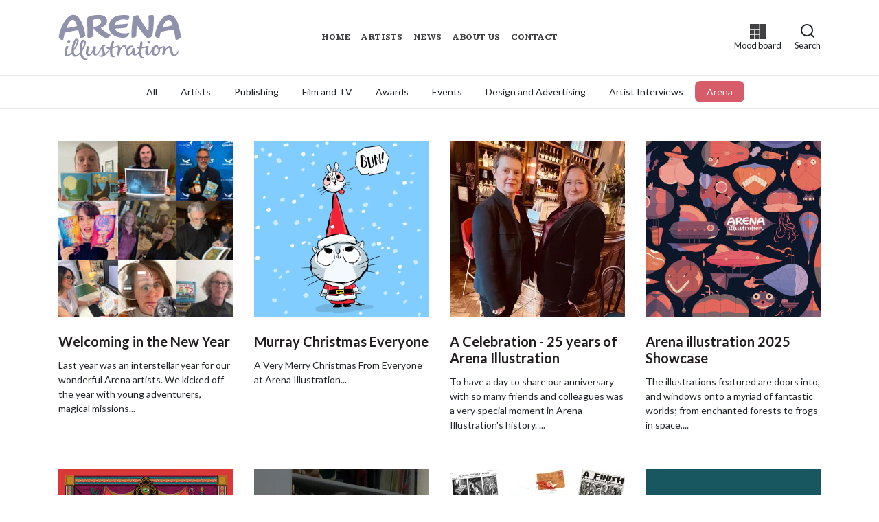

--- FILE ---
content_type: text/html; charset=utf-8
request_url: https://www.arenaillustration.com/news/categories/arena/
body_size: 17855
content:
<!DOCTYPE html>
<html lang="en">
<head>
<meta charset="utf-8" />
<meta http-equiv="X-UA-Compatible" content="IE=edge" />
<meta name="viewport" content="width=device-width, initial-scale=1">

<title>Arena - Arena Illustration</title>

<!-- !Favicon and touch icons -->
<link rel="apple-touch-icon-precomposed" sizes="57x57" href="https://www.arenaillustration.com/site/images/favicon/apple-touch-icon-57x57.png" />
<link rel="apple-touch-icon-precomposed" sizes="114x114" href="https://www.arenaillustration.com/site/images/favicon/apple-touch-icon-114x114.png" />
<link rel="apple-touch-icon-precomposed" sizes="72x72" href="https://www.arenaillustration.com/site/images/favicon/apple-touch-icon-72x72.png" />
<link rel="apple-touch-icon-precomposed" sizes="144x144" href="https://www.arenaillustration.com/site/images/favicon/apple-touch-icon-144x144.png" />
<link rel="apple-touch-icon-precomposed" sizes="120x120" href="https://www.arenaillustration.com/site/images/favicon/apple-touch-icon-120x120.png" />
<link rel="apple-touch-icon-precomposed" sizes="152x152" href="https://www.arenaillustration.com/site/images/favicon/apple-touch-icon-152x152.png" />
<link rel="icon" type="image/png" href="https://www.arenaillustration.com/site/images/favicon/favicon-32x32.png" sizes="32x32" />
<link rel="icon" type="image/png" href="https://www.arenaillustration.com/site/images/favicon/favicon-16x16.png" sizes="16x16" />
<meta name="application-name" content="Arena Illustration"/>
<meta name="msapplication-TileColor" content="#FFFFFF" />
<meta name="msapplication-TileImage" content="https://www.arenaillustration.com/site/images/favicon/mstile-144x144.png" />
<link rel="canonical" href="https://www.arenaillustration.com/news/categories/arena/" />

<!-- Opengraph tags -->
<meta property="og:title" content="Arena - Arena Illustration" />
<meta property="og:type" content="article" />
  <meta property="og:image" content="https://www.arenaillustration.com/site/images/social-default.png" />
    <meta property="og:url" content="https://www.arenaillustration.com/news/categories/arena/" />
  <!-- Twitter cards -->
<meta name="twitter:card" content="summary_large_image">
  <meta name="twitter:url" content="https://www.arenaillustration.com/news/categories/arena/" />
    <meta name="twitter:site" content="@Arenatweet">
  <meta name="twitter:creator" content="@Arenatweet">
  <meta name="twitter:title" content="Arena - Arena Illustration">
    <meta name="twitter:image" content="https://www.arenaillustration.com/site/images/social-default.png">
    
<!--!CSS-->
<link href="https://fonts.googleapis.com/css2?family=Kameron:wght@700&family=Public+Sans:ital,wght@0,300;0,500;0,700;1,500&family=Lato:wght@400;700&display=swap" rel="stylesheet">
<link rel="stylesheet" type="text/css" media="all" href="https://www.arenaillustration.com/site/css/styles.css?v=1765383072"/>
    <!-- Blog RSS -->
    <link rel="alternate" type="application/rss+xml" title="Arena News Feed" href="https://www.arenaillustration.com/news/feed/" />
    
<!--!Production Head JS (e.g Google analytics)-->
<!-- Google Tag Manager -->
<script>(function(w,d,s,l,i){w[l]=w[l]||[];w[l].push({'gtm.start':
new Date().getTime(),event:'gtm.js'});var f=d.getElementsByTagName(s)[0],
j=d.createElement(s),dl=l!='dataLayer'?'&l='+l:'';j.async=true;j.src=
'https://www.googletagmanager.com/gtm.js?id='+i+dl;f.parentNode.insertBefore(j,f);
})(window,document,'script','dataLayer','GTM-N64VJHC');</script>
<!-- End Google Tag Manager --><script src="https://www.google.com/recaptcha/api.js?render=6LelTtIZAAAAAF6BuoR8DP44tanaoTXTXOwl20T4"></script>

<script>
  var site_url = "https://www.arenaillustration.com/",
      theme_url = "https://www.arenaillustration.com/site/",
      base_url = "https://www.arenaillustration.com/news/categories/arena/";
</script>

<script type="application/ld+json">
{
  "@context": "https://schema.org",
  "@type": "Organization",
  "name": "Arena Illustration",
  "url": "https://www.arenaillustration.com/",
  "logo": "https://www.arenaillustration.com/site/images/logo.svg",
  "image": "https://www.arenaillustration.com/site/images/logo.svg",
  "description": "Illustration agency representing illustrators since 1968",
  "foundingDate": "1968",
    "sameAs": ["https://www.facebook.com/arena.illustration","https://twitter.com/Arenatweet","https://www.instagram.com/arenaillustration/","https://www.pinterest.co.uk/arenaillustrate/","https://vimeo.com/arenaillustration?embedded=true&source=owner_portrait&owner=33910410"],
      "telephone": "020 8555 9827",
      "email": "info@arenaillustration.com",
      "address": {
    "@type": "PostalAddress"
    ,
    "streetAddress": "31 Eleanor Road"
        ,
    "addressLocality": "London"
        ,
    "postalCode": "E15 4AB"
        ,
    "addressCountry": "GB"
      },
    "areaServed": {
    "@type": "Country",
    "name": "Worldwide"
  },
  "knowsAbout": ["Illustration", "Art", "Creative Services"]
}
</script>  </head>
  <body id="blog" class="blog-post-category">

    <!-- Google Tag Manager (noscript) -->
<noscript><iframe src="https://www.googletagmanager.com/ns.html?id=GTM-N64VJHC"
height="0" width="0" style="display:none;visibility:hidden"></iframe></noscript>
<!-- End Google Tag Manager (noscript) -->
<a href="#content" class="sr-only sr-only-focusable">Skip to main content</a>


<a id="content" name="content" tabindex="-1"></a>


<header id="site-header">
  <nav class="navbar navbar-expand-lg">
    <div class="container">
      <a class="navbar-brand" href="https://www.arenaillustration.com/">
        <svg xmlns="http://www.w3.org/2000/svg" viewBox="0 0 615.36 231.36"><path d="M450.136 83.812c.225-1.581.537-3.156.658-4.745.295-3.87.512-7.748.74-11.624.178-3.013.408-6.026.47-9.041.2-9.735.443-19.47.44-29.205-.001-4.068-.576-8.135-.9-12.202-.223-2.798-.548-5.592-.652-8.394a2.56 2.56 0 0 1 1.7-2.528 34.46 34.46 0 0 1 5.95-1.842 86.923 86.923 0 0 1 8.74-.76 42.542 42.542 0 0 1 5.187-.007c2.757.173 4.168 1.599 4.509 4.473a108.336 108.336 0 0 1 .728 11.28c.068 5.147-.084 10.297-.214 15.444-.094 3.695-.282 7.389-.475 11.08-.208 3.963-.44 7.925-.72 11.883-.278 3.913-.577 7.826-.963 11.729-.411 4.17-.92 8.33-1.415 12.492-.466 3.928-.852 7.87-1.488 11.771a185.402 185.402 0 0 1-2.441 12.26 10.218 10.218 0 0 1-4.087 5.627 42.562 42.562 0 0 1-13.222 7.276c-4.153 1.314-7.686.227-10.892-2.463-4.009-3.364-7.306-7.4-10.65-11.385-2.977-3.548-5.946-7.107-8.823-10.738-3.217-4.06-6.451-8.118-9.454-12.336-5.154-7.238-10.17-14.576-15.166-21.926-1.62-2.383-2.994-4.935-4.485-7.406a7.4 7.4 0 0 0-.485-.61 3.11 3.11 0 0 0-.403.865q-.167 2.194-.256 4.393c-.17 4.215-.312 8.431-.486 12.646-.144 3.494-.321 6.988-.475 10.482q-.25 5.66-.483 11.32-.243 5.843-.48 11.687c-.073 1.748-.088 3.502-.257 5.24a5.048 5.048 0 0 1-3.117 4.069 53.491 53.491 0 0 1-14.16 5.24c-1.647.304-3.381.456-4.748-.822a5.837 5.837 0 0 1-1.459-2.078 8.525 8.525 0 0 1-.525-2.886c-.054-4.039-.05-8.08-.01-12.12.028-2.71.133-5.418.24-8.126.138-3.534.286-7.069.477-10.6.21-3.88.459-7.757.717-11.633.219-3.285.436-6.57.725-9.849.353-4.02.795-8.03 1.17-12.048.27-2.88.452-5.768.752-8.645.337-3.223.774-6.436 1.147-9.655.27-2.314.459-4.639.768-6.947.356-2.658.677-5.332 1.258-7.945.413-1.858 2.051-2.91 3.565-3.845a48.757 48.757 0 0 1 16.057-6.198 22.254 22.254 0 0 1 4.145-.266A3.495 3.495 0 0 1 399.94 6c1.996 3.268 3.902 6.592 5.805 9.915 2.79 4.873 5.48 9.804 8.336 14.639 3.475 5.886 6.986 11.754 10.649 17.524q5.773 9.094 11.881 17.975c3.925 5.692 8.063 11.236 12.117 16.837a10.677 10.677 0 0 0 .941 1.007Zm35.028 26.69a24.528 24.528 0 0 0 16.575 9.857 3.398 3.398 0 0 0 4.171-2.36 24.793 24.793 0 0 0 .894-4.017c1.04-5.007 2.016-10.03 3.137-15.018.759-3.373 1.734-6.696 2.583-10.049a1.718 1.718 0 0 1 1.547-1.473c2.744-.53 5.447-1.27 8.184-1.84 4.89-1.017 9.791-1.985 14.693-2.943 5.334-1.043 10.667-2.096 16.016-3.06 4.033-.728 8.09-1.329 12.137-1.977q5.89-.945 11.784-1.869c.785-.122 1.222.134 1.387 1.024 1.165 6.28 2.438 12.54 3.566 18.826.821 4.576 1.482 9.18 2.198 13.775.723 4.632 1.39 9.273 2.148 13.899.576 3.52 2.769 5.103 6.033 4.455a43.438 43.438 0 0 0 18.08-7.846 5.53 5.53 0 0 0 2.574-5.068c-.192-2.213-.27-4.436-.497-6.645-.355-3.46-.694-6.925-1.222-10.36q-.907-5.892-2.149-11.73c-1.33-6.229-2.685-12.457-4.237-18.633-1.476-5.872-3.226-11.675-4.844-17.512a116.52 116.52 0 0 0-6.893-18.683 64.126 64.126 0 0 0-9.66-15.029 38.126 38.126 0 0 0-35.475-12.738 40.42 40.42 0 0 0-16.35 6.465 57.77 57.77 0 0 0-12.976 11.296c-2.571 3.107-5.197 6.184-7.553 9.452A125.368 125.368 0 0 0 498.01 53.82c-2.023 4.616-3.953 9.283-5.687 14.014a155.185 155.185 0 0 0-6.526 22.78 82.927 82.927 0 0 0-1.917 15.342 6.812 6.812 0 0 0 1.284 4.546Zm35.233-45.344c.806-1.968 1.438-3.775 2.27-5.486 2.16-4.445 4.273-8.922 6.66-13.247a56.121 56.121 0 0 1 7.443-10.406 27.631 27.631 0 0 1 9.03-6.991c4.872-2.218 9.503-2.084 13.81 1.534a28.343 28.343 0 0 1 5.975 7.455c3.154 5.29 5.145 11.076 7.116 16.868.023.067-.013.155-.029.3-17.181 4.04-34.494 7.482-52.275 9.974Zm-375.316 37.99c.23 3.682.367 7.373.716 11.044.289 3.03 2.363 4.683 5.364 4.77a21.217 21.217 0 0 0 6.857-1.21c4.802-1.467 9.561-3.05 13.711-5.999 1.679-1.192 2.935-2.597 2.685-4.944-.23-2.171-.165-4.373-.276-6.559-.128-2.536-.318-5.069-.462-7.605-.25-4.438-.51-8.877-.72-13.317q-.291-6.137-.483-12.278c-.116-3.705-.235-7.412-.227-11.118.013-5.267.132-10.535.222-15.802.064-3.747.178-7.493.217-11.24.007-.733.172-1.195.897-1.444 2.456-.847 4.858-1.886 7.36-2.55a71.488 71.488 0 0 1 12.475-2.016 36.138 36.138 0 0 1 10.28.588c3.382.69 6.4 2.156 8.364 5.16 2.484 3.795 2.517 7.991 1.718 12.254-.91 4.855-3.846 8.505-7.5 11.522-6.158 5.082-13.455 7.818-21.144 9.615-2.759.645-5.533 1.227-8.276 1.935a2.667 2.667 0 0 0-2.244 3.01 6.274 6.274 0 0 0 1.078 2.587c2.458 2.909 4.92 5.833 7.6 8.533 4.523 4.554 9.162 8.997 13.85 13.382 3.415 3.195 6.906 6.319 10.512 9.295a209.87 209.87 0 0 0 11.168 8.59 60.365 60.365 0 0 0 14.293 7.802 18.984 18.984 0 0 0 9.691 1.234c7.194-1.2 12.528-5.503 16.906-11.057 1.215-1.541 1.601-3.39.368-4.688a8.275 8.275 0 0 0-1.927-1.493c-2.242-1.256-4.601-2.317-6.775-3.678-5.526-3.46-11.041-6.944-16.43-10.611-3.263-2.22-6.307-4.767-9.402-7.226a123.098 123.098 0 0 1-5.997-5.055c-2.13-1.924-4.181-3.937-6.215-5.964-.806-.803-.617-1.418.461-1.875.61-.258 1.271-.401 1.871-.677 5.797-2.67 11.464-5.529 16.327-9.792a34.03 34.03 0 0 0 7.714-9.42 31.396 31.396 0 0 0 3.579-18.816 23.221 23.221 0 0 0-5.485-12.64c-3.825-4.539-8.828-7.352-14.352-9.309a60.846 60.846 0 0 0-19.32-3.068c-3.89-.075-7.792.23-11.684.447-3.04.169-6.085.378-9.11.724-4.273.487-8.555.977-12.789 1.72a103.662 103.662 0 0 0-17.322 4.524 12.297 12.297 0 0 0-6.887 5.472 15.546 15.546 0 0 0-1.968 7.727c-.027 5.664.135 11.328.204 16.992.09 7.226.157 14.453.246 21.679.069 5.586.16 11.172.234 16.757q.128 9.818.24 19.635c.018 1.48.003 2.96.003 4.44ZM72.076 2.733a30.801 30.801 0 0 0-10.223 2.72 54.855 54.855 0 0 0-12.272 7.82 77.311 77.311 0 0 0-11.166 11.56 117.847 117.847 0 0 0-7.686 10.81c-2.996 4.788-5.756 9.73-8.454 14.694-1.674 3.08-3.118 6.294-4.534 9.506-1.715 3.89-3.449 7.784-4.89 11.78Q9.824 80.017 7.25 88.574C6.03 92.64 5.047 96.79 4.2 100.953c-.682 3.357-.873 6.812-1.517 10.178a10.626 10.626 0 0 0 3.158 10.08 25.792 25.792 0 0 0 13.933 7.552 4.01 4.01 0 0 0 4.92-2.992c.168-.562.297-1.138.41-1.715.99-5.107 1.832-10.247 2.995-15.315 1.248-5.444 2.781-10.823 4.24-16.216a1.56 1.56 0 0 1 .956-.935c4.903-1.157 9.81-2.303 14.738-3.35 4.545-.965 9.118-1.803 13.678-2.704 2.703-.534 5.397-1.117 8.108-1.61 3.988-.727 7.985-1.4 11.981-2.083 2.606-.445 5.213-.886 7.825-1.293 2.96-.46 5.932-.846 8.887-1.335 1.412-.234 1.58-.202 1.899 1.126.917 3.827 1.876 7.644 2.743 11.483 1.205 5.332 2.35 10.679 3.505 16.023.648 2.997 1.197 6.017 1.924 8.994a3.423 3.423 0 0 0 3.507 2.6c3.47.189 6.506-1.223 9.529-2.567a40.065 40.065 0 0 0 11.09-7.044c1.195-1.106 2.338-2.4 2.084-4.324-.53-4.032-.742-8.127-1.567-12.096-1.643-7.907-3.436-15.792-5.506-23.597-1.43-5.39-3.302-10.676-5.208-15.924a201.497 201.497 0 0 0-5.732-14.127c-1.69-3.74-3.689-7.348-5.684-10.94a69.049 69.049 0 0 0-10.606-14.385 58.128 58.128 0 0 0-6.482-5.577 30.943 30.943 0 0 0-18.961-6.413c-.681.066-1.825.19-2.97.286ZM43.058 61.524c1.658-3.709 3.287-7.44 5.16-11.041 3.504-6.733 7.397-13.23 13.07-18.427 3.032-2.777 6.458-4.863 10.708-5.01 2.8-.096 5.08 1.217 7.105 3.06 4.08 3.712 6.724 8.421 8.944 13.34 2.086 4.622 3.808 9.407 5.676 14.125a7.595 7.595 0 0 1 .254 1.206c-17.76 4.141-35.525 7.639-53.88 10.052 1.066-2.645 1.938-5.01 2.963-7.305Zm240.177-15.923c3.005-6.254 7.865-10.723 13.892-14.041a53.09 53.09 0 0 1 22.65-6.139c4.922-.307 9.89.056 14.835.19a41.707 41.707 0 0 1 4.597.494c2.579.359 5.148.779 7.724 1.152a3.155 3.155 0 0 0 3.292-1.196 20.51 20.51 0 0 0 1.514-2.378 35.587 35.587 0 0 0 3.552-11.696c.222-1.614.587-3.526-1.242-4.675a14.392 14.392 0 0 0-2.435-1.213c-3.767-1.463-7.769-1.768-11.725-2.12-4.037-.358-8.104-.414-12.16-.502-2.024-.044-4.056.103-6.08.225-3.524.213-7.058.353-10.562.748-3.325.376-6.646.907-9.919 1.605a71.569 71.569 0 0 0-20.63 7.658 56.086 56.086 0 0 0-11.452 8.392 42.636 42.636 0 0 0-9.457 12.55c-1.238 2.674-2.63 5.291-3.649 8.046a55.152 55.152 0 0 0-3.115 16.324 53.998 53.998 0 0 0 .607 11.767 46.543 46.543 0 0 0 7.252 18.102 51.267 51.267 0 0 0 9.277 10.472 62.29 62.29 0 0 0 11.472 7.993 79.749 79.749 0 0 0 20.44 7.612 92.281 92.281 0 0 0 16.284 2.237 69.94 69.94 0 0 0 17.124-.892 19.946 19.946 0 0 0 10.448-5.171 38.785 38.785 0 0 0 8.047-12.194 11.373 11.373 0 0 0 .98-3.51c.18-2.161-.859-3.253-3.546-2.571a79.045 79.045 0 0 1-13.45 2.458 75.366 75.366 0 0 1-8.677.019 90.916 90.916 0 0 1-10.32-.754 89.47 89.47 0 0 1-12.1-2.647c-7.998-2.415-14.9-6.617-19.939-13.483a25.292 25.292 0 0 1-3.649-6.905c2.202-.127 4.296-.244 6.389-.368 4.038-.24 8.078-.463 12.114-.73q4.688-.31 9.37-.712c4.416-.378 8.832-.762 13.242-1.208 3.42-.346 6.853-.655 10.236-1.237 2.697-.464 5.37-1.3 7.134-3.638a65.664 65.664 0 0 0 4.217-6.14 24.495 24.495 0 0 0 3.282-9.084 1.781 1.781 0 0 0-1.47-2.001 10.81 10.81 0 0 0-2.507.058c-5.15.75-10.287 1.608-15.446 2.293-3.368.447-6.764.71-10.155.967-3.918.297-7.843.499-11.765.736-1.466.089-2.934.148-4.4.241-3.678.235-7.355.49-11.034.719q-4.16.259-8.323.47c-.902.045-1.807.007-3.029.007a63.673 63.673 0 0 1 2.264-6.33Zm121.95 128.895c-1.553 6.87-3.829 13.45-8.188 19.108-2.209 2.865-4.787 5.263-8.544 6a4.43 4.43 0 0 1-4.498-1.67 11.64 11.64 0 0 1-1.939-6.495c-.062-2.664.04-5.34.232-8 .193-2.676.478-5.355.918-8 .485-2.917-.39-4.762-3.231-5.621a18.453 18.453 0 0 0-4.647-.72 3.594 3.594 0 0 0-3.598 2.43 22.26 22.26 0 0 0-.812 2.684c-1.719 6.506-3.818 12.854-7.721 18.443a18.35 18.35 0 0 1-6.45 6.24c-3.781 1.929-6.449.93-7.543-2.693a18.685 18.685 0 0 1-.237-9.086c1.48-7.423 4.772-13.883 10.717-18.77 2.419-1.99 5.167-3.406 8.393-3.031a34.568 34.568 0 0 1 5.569 1.446c1.79.523 3.02-.258 3.086-2.116a6.09 6.09 0 0 0-2.86-5.435c-3.725-2.602-7.934-2.995-12.235-2.353a24.893 24.893 0 0 0-13.79 7.347 36.57 36.57 0 0 0-8.387 12.854 35.962 35.962 0 0 0-2.336 18.412 12.173 12.173 0 0 0 5.713 9.146c3.308 2.029 6.99 2.216 10.683 1.628 5.532-.88 9.729-3.948 12.96-8.434l3.132-4.349c.307 1.391.5 2.63.86 3.819a11.567 11.567 0 0 0 7.364 8.091 19.002 19.002 0 0 0 9.145.717 20.251 20.251 0 0 0 11.954-6.007c1.793-1.805 3.383-3.81 5.048-5.705.255 2.458.427 5.085.82 7.677a28.726 28.726 0 0 0 3.964 11.395c3.153 4.95 10.01 7.124 15.366 5.501a3.817 3.817 0 0 0 2.83-2.633c.365-1.347-.457-2.47-1.751-2.105-2.775.783-4.604-.463-6.026-2.616-2.72-4.119-3.313-8.855-3.513-13.592a115.483 115.483 0 0 1 .658-18c.31-2.712.48-5.439.78-8.152a1.259 1.259 0 0 1 .78-.79 14.85 14.85 0 0 1 1.87-.276c3.485-.618 6.983-1.173 10.446-1.898 2.791-.585 5.538-1.379 8.386-2.1a2.148 2.148 0 0 1-.008.636 66.387 66.387 0 0 0-3.514 18.773 46.306 46.306 0 0 0 .503 9.268 10.172 10.172 0 0 0 4.655 7.655 13.258 13.258 0 0 0 14.788-.277c4.134-2.664 7.026-6.467 9.604-10.551.767-1.214 1.52-2.437 2.38-3.817.24 1.807.387 3.375.669 4.918a16.89 16.89 0 0 0 4.555 9.45 15.883 15.883 0 0 0 9.426 4.24 20.717 20.717 0 0 0 10.916-1.47 25.966 25.966 0 0 0 13.032-12.466 28.986 28.986 0 0 0 2.796-19.835 1.926 1.926 0 0 1 .615-.322c3.478-.359 6.317-2.162 9.149-3.997a49.93 49.93 0 0 1 5.536-3.433c1.881-.894 2.915-.2 3.014 1.446a13.394 13.394 0 0 1-.038 3.273c-.723 3.78-1.443 7.566-2.398 11.29-1.309 5.11-2.899 10.146-4.21 15.254a7.175 7.175 0 0 0 .127 3.794c.686 2.125 2.701 2.893 4.626 3.55 2.95 1.006 4.012.57 5.223-2.26 1.366-3.19 2.586-6.443 3.879-9.665a77.296 77.296 0 0 1 8.999-16.77 20.304 20.304 0 0 1 6.006-5.84c2.115-1.247 4.296-1.418 5.67.071a10.135 10.135 0 0 1 2.258 3.966c1.131 4.014 1.97 8.11 2.971 12.16.934 3.778 1.714 7.611 2.955 11.287a17.473 17.473 0 0 0 6.448 8.751 19.122 19.122 0 0 0 12.252 3.342 16.028 16.028 0 0 0 10.395-4.263 26.897 26.897 0 0 0 7.233-10.906 23.185 23.185 0 0 0 1.757-9.869 2.865 2.865 0 0 0-1.022-1.663c-.664-.584-1.38-.187-1.889.369a5.61 5.61 0 0 0-1.057 1.563c-.654 1.561-1.134 3.198-1.837 4.734-1.666 3.635-3.359 7.258-6.328 10.093a7.84 7.84 0 0 1-8.036 1.88c-2.868-.802-4.464-3.03-5.709-5.524-2.28-4.566-3.017-9.575-4.113-14.49-1.072-4.803-2.23-9.6-3.668-14.304a11.35 11.35 0 0 0-4.494-6.427c-3.762-2.44-7.699-2.182-11.536-.318a33.645 33.645 0 0 0-11.356 9.57c-.744.924-1.532 1.814-2.479 2.932a7.894 7.894 0 0 1 .015-1.599 8.059 8.059 0 0 0-.488-4.989 10.182 10.182 0 0 0-6.776-6.027c-2.724-.914-5.54-1.226-8.189.115-2.56 1.296-4.996 2.84-7.463 4.315-3.895 2.328-7.785 3.59-12.075.791-1.857-1.211-4.684-.259-6.068 1.787-1.592 2.353-1.263 3.375.635 5.402a4.564 4.564 0 0 0 .346.333c1.978 1.709 2.603 4.037 2.759 6.48a26.512 26.512 0 0 1-1.925 12.077c-1.349 3.214-3.1 6.136-6.169 8.076-3.317 2.097-7.8 1.732-10.191-.771a11.399 11.399 0 0 1-2.927-7.69 49.142 49.142 0 0 1 .467-9.621c.97-6.214 3.547-11.695 8.53-15.79a10.759 10.759 0 0 1 7.228-2.837c.949.027 1.894.213 2.842.22 1.227.008 1.756-.553 1.736-1.759a5.144 5.144 0 0 0-2.384-4.037c-3.07-2.345-6.543-2.527-10.17-1.798-5.116 1.028-8.781 4.289-12.054 8.03a56.423 56.423 0 0 0-7.345 11.727c-2.579 5.033-5.054 10.117-8.342 14.749a22.335 22.335 0 0 1-5.854 6.012c-1.58 1.034-4.036 1.259-5.152.38-1.444-1.138-1.626-2.872-1.709-4.496a41.4 41.4 0 0 1 1.402-12.469c1.043-4.04 2.246-8.039 3.41-12.047.589-2.027.778-3.968-.769-5.697a7.58 7.58 0 0 0-7.935-2.353c-6.504 1.564-12.983 3.234-19.492 4.777-1.66.393-3.396.472-5.243.714l1.183-7.88c.34-2.265.687-4.53 1.016-6.796.391-2.694.705-5.4 1.169-8.082a4.957 4.957 0 0 0-2.625-5.571 9.689 9.689 0 0 0-5.888-.99 2.08 2.08 0 0 0-1.506 1.097 45.883 45.883 0 0 0-1.26 5.616c-.516 3.116-.926 6.25-1.374 9.378-.431 3.004-.84 6.011-1.287 9.013-.24 1.614-.538 3.219-.806 4.808-1.683-.176-3.192-.236-4.662-.506-3.17-.583-6.312-1.322-9.487-1.87a2.076 2.076 0 0 0-1.704.754 3.296 3.296 0 0 0 .275 3.696 8.096 8.096 0 0 0 5.575 3.489c2.858.58 5.77.898 8.886 1.363a19.623 19.623 0 0 1-.268 2.387ZM233.2 189.785c-.898-4.878-3.308-9.244-5.065-13.832-1.538-4.016-2.73-8.12-2.37-12.48.216-2.613 1.375-4.559 4.14-4.188a5.71 5.71 0 0 1 1.612.647c1.407.677 2.597.277 3.01-1.186.997-3.528-.8-6.714-4.866-7.184-4.649-.536-8.229 1.625-10.861 5.188a95.96 95.96 0 0 0-5.678 9.14c-3.479 6.023-6.745 12.173-10.338 18.126a48 48 0 0 1-8.744 11.225 15.993 15.993 0 0 1-3.914 2.597 2.451 2.451 0 0 1-3.719-1.681 26.461 26.461 0 0 1-1.16-6.367 69.22 69.22 0 0 1 .473-10.106c.57-4.608 1.499-9.172 2.246-13.76.464-2.853.662-3.618-2.068-5.075a12.601 12.601 0 0 0-4.305-1.12c-2.978-.376-4.003.813-4.858 3.396-1.227 3.71-2.297 7.483-3.731 11.111a76.79 76.79 0 0 1-4.857 10.39 94.371 94.371 0 0 1-7.229 10.542 15.02 15.02 0 0 1-7.123 5.386 3.208 3.208 0 0 1-2.835-.348 4.973 4.973 0 0 1-2.219-4.59 83.891 83.891 0 0 1 .473-8.798c.36-3.2.908-6.387 1.535-9.548.737-3.71 1.7-7.375 2.464-11.08.554-2.685-.12-3.883-1.761-4.98a9.178 9.178 0 0 0-6.639-1.157 2.756 2.756 0 0 0-2.444 2.49c-.28 1.386-.62 2.762-.959 4.136a138.274 138.274 0 0 0-3.843 21.397 35.698 35.698 0 0 0 .552 11.104 11.455 11.455 0 0 0 4.278 7.045 12.868 12.868 0 0 0 7.497 2.204c5.19.146 9.248-2.393 12.8-5.888a63.953 63.953 0 0 0 8.298-10.537l3.029-4.587.31.082a12.08 12.08 0 0 0 .005 1.244c.31 2.988.43 6.015 1.015 8.949.63 3.16 2.045 6.071 5.124 7.602 4.388 2.18 8.692 1.578 12.78-.906a29.404 29.404 0 0 0 8.945-8.911c3.67-5.426 7.088-11.023 10.6-16.555.792-1.245 1.53-2.523 2.418-3.991.232.536.361.809.47 1.09 1.296 3.382 2.692 6.73 3.85 10.159a46.018 46.018 0 0 1 2.229 8.311 10.714 10.714 0 0 1-5.283 10.783c-1.808 1.093-3.84 1.87-5.97 1.176-1.396-.455-2.616-1.427-3.993-1.968a3.3 3.3 0 0 0-2.32-.066c-.845.383-.984 1.353-.74 2.304a6.633 6.633 0 0 0 2.74 3.64c3.605 2.67 7.809 2.79 11.97 2.296a27.4 27.4 0 0 0 10.048-3.604 58.491 58.491 0 0 0 11.67-8.867 57.08 57.08 0 0 0 5.571-6.059c3.45-4.375 6.763-8.86 10.076-13.34 1.089-1.472 2.003-3.073 2.996-4.615a2.943 2.943 0 0 1 .258 1.577c-.384 4.06-.98 8.104-.477 12.209.4 3.258.477 6.564 1.026 9.794a21.628 21.628 0 0 0 4.886 10.896c4.216 4.798 12.353 6.073 17.902 2.87a8.238 8.238 0 0 0 3.858-3.899c.366-.907.64-1.972-.251-2.769-.803-.718-1.7-.407-2.536.049-.381.208-.751.438-1.129.653a8.766 8.766 0 0 1-5.567 1.231c-2.265-.31-3.655-1.937-4.61-3.877-1.914-3.886-2.314-8.126-2.415-12.345-.09-3.766.223-7.545.443-11.313.167-2.844.406-5.688.749-8.515.092-.766-.172-1.83 1.115-2.18 3.911-1.066 7.792-2.244 11.693-3.35 3.101-.88 6.186-1.847 9.333-2.517 1.556-.332 3.49-.767 4.579.997a7.023 7.023 0 0 1 .977 3.339c.077 2.542-.038 5.098-.215 7.638a88.215 88.215 0 0 1-.786 6.94c-.472 3.153-1.079 6.286-1.584 9.435-.455 2.84-.786 5.702-1.298 8.531a3.698 3.698 0 0 0 1.404 3.741 9.976 9.976 0 0 0 5.701 1.259c2.044-.04 3.113-.615 3.584-2.6.973-4.096 1.793-8.23 2.628-12.358 1.464-7.23 3.862-14.083 8.168-20.148 2.986-4.206 6.615-7.534 12.125-7.763a4.326 4.326 0 0 1 4.02 1.768c1.208 1.772 1.32 3.77 1.337 5.804.012 1.555.958 2.224 2.36 1.578a3.267 3.267 0 0 0 1.306-1.146 14.077 14.077 0 0 0 1.996-11.112 6.95 6.95 0 0 0-3.866-4.962 11.984 11.984 0 0 0-8.245-.608c-6.5 1.51-11.11 5.692-14.913 10.917-.77 1.058-1.422 2.202-1.964 3.05-.507-2.01-.924-4.165-1.601-6.234-1.173-3.583-5.707-6.447-9.407-5.896a54.957 54.957 0 0 0-7.616 1.645c-5.4 1.613-10.74 3.418-16.115 5.114-1.025.323-2.096.503-3.254.774a4.798 4.798 0 0 1-.036-.96c1.086-4.793 2.11-9.603 3.303-14.37.975-3.892 2.157-7.732 3.247-11.595a3.132 3.132 0 0 0-.424-2.928c-1.305-1.72-6.033-3.099-8-2.227a2.563 2.563 0 0 0-1.303 1.224c-.907 2.426-1.697 4.896-2.51 7.357-2.746 8.308-5.464 16.625-9.17 24.577a1.464 1.464 0 0 1-1.526.973 41.55 41.55 0 0 1-12.258-1.79c-2.273-.638-2.886-.042-2.933 1.865-.05 2.043 1.654 4.113 3.778 5a19.73 19.73 0 0 0 7.145 1.444 14.9 14.9 0 0 1 1.93.32c-5.64 9.01-11.84 17.223-19.538 24.202a75.46 75.46 0 0 0-.636-7.695Zm-124.647 9.226a52.148 52.148 0 0 0 5.605 15.642c3.116 5.4 7.11 9.904 13.032 12.363 4.83 2.006 9.766 2.639 14.78.843 1.883-.675 3.823-1.551 4.399-3.782a1.727 1.727 0 0 0-2.123-2.272c-2.448.388-4.854 1.048-7.372.395a16.705 16.705 0 0 1-8.705-5.628c-3.335-3.916-5.285-8.506-6.787-13.31a85.175 85.175 0 0 1-3.113-16.343 3.038 3.038 0 0 1 .45-1.773c2.906-4.743 6.048-9.352 8.754-14.205a90.83 90.83 0 0 0 7.86-18.485 46.16 46.16 0 0 0 2.342-14.7 9.127 9.127 0 0 0-3.355-6.7 15.739 15.739 0 0 0-7.29-3.473c-3.815-.815-7.183-.284-9.797 2.893a33.886 33.886 0 0 0-5.539 10.143 67.91 67.91 0 0 0-3.83 16.293c-.475 4.643-.811 9.3-1.207 13.952-.023.278-.036.558-.042.837-.06 3.027-.23 6.058-.144 9.08.086 3.007.449 6.005.635 9.01a1.715 1.715 0 0 1-.463 1.133c-2.339 2.482-4.663 4.982-7.093 7.374a22.17 22.17 0 0 1-7.491 4.899c-3.621 1.42-6.974.98-9.218-1.858a21.511 21.511 0 0 1-3.14-5.786c-1.375-3.686-1.663-7.62-2.038-11.513a3.687 3.687 0 0 1 .742-2.764 50.439 50.439 0 0 0 2.68-3.895c2.501-3.977 5.005-7.955 7.434-11.977a108.31 108.31 0 0 0 9.392-19.744c1.813-5.102 3.503-10.256 3.233-15.775a7.066 7.066 0 0 0-.985-3.226c-1.742-2.834-4.58-3.987-7.702-4.65-2.932-.622-5.655-.293-7.866 1.839a35.376 35.376 0 0 0-3.704 4.328 47.927 47.927 0 0 0-5.94 11.032c-1.528 3.825-2.916 7.724-4.057 11.68a139.84 139.84 0 0 0-3.013 12.757 81.534 81.534 0 0 0-1.263 10.46c-.21 3.667-.042 7.356-.036 11.036a2.021 2.021 0 0 0 .055.83 2.047 2.047 0 0 1-.65 2.462c-2.51 2.7-4.97 5.451-7.597 8.033A18.369 18.369 0 0 1 48.07 201.9a4.442 4.442 0 0 1-5.225-3.1c-1.243-3.744-.857-7.575-.388-11.334a63.468 63.468 0 0 1 4.246-14.983c1.18-3.043 2.352-6.09 3.479-9.154a2.353 2.353 0 0 0-.794-2.786 10.01 10.01 0 0 0-6.42-2.062 3.482 3.482 0 0 0-2.938 1.526 13.673 13.673 0 0 0-1.53 2.54 80.148 80.148 0 0 0-7.493 24.663 36.51 36.51 0 0 0 .305 12.407c.721 3.362 2.073 6.412 5.073 8.386 4.852 3.193 9.97 2.733 14.993.633 6.046-2.527 10.529-7.165 14.99-11.772.442-.456.835-.96 1.16-1.336 1.161 2.992 2.045 5.952 3.412 8.668 3.896 7.742 11.672 9.644 19.012 7.22 5.489-1.813 9.902-5.398 14.075-9.264 1.37-1.27 2.588-2.705 4.047-4.246a7.816 7.816 0 0 1 .48 1.105Zm9.384-30.298c.078-1.466.102-2.942.299-4.393.565-4.178.996-8.39 1.878-12.504a94.618 94.618 0 0 1 3.244-10.84 11.21 11.21 0 0 1 2.21-3.475c1.142-1.326 2.278-1.086 2.634.589a18.013 18.013 0 0 1 .464 5.29 70.963 70.963 0 0 1-1.391 8.488 68.634 68.634 0 0 1-5.02 14.687c-1.14 2.428-2.383 4.807-3.587 7.204-.168.336-.383.649-.576.972l-.43-.098c.09-1.973.17-3.947.275-5.92Zm-39.537-1.748a107.113 107.113 0 0 1 4.578-18.421c1.968-5.577 4.07-11.11 7.392-16.067a16.652 16.652 0 0 1 1.73-2.103c.605-.643 1.216-.5 1.39.344a8.181 8.181 0 0 1 .16 2.706 59.153 59.153 0 0 1-4.144 14.619c-1.814 4.37-3.81 8.671-5.88 12.927-1.396 2.872-3.056 5.615-4.614 8.407a8.807 8.807 0 0 1-.912 1.059c.116-1.396.132-2.446.3-3.471Zm372.01-35.498a7.739 7.739 0 0 0-4.831 6.92c-.248 3.207.703 5.329 3.17 6.654a7.853 7.853 0 0 0 11.006-4.578c1.638-4.879-.866-9.932-6.159-9.754a18.486 18.486 0 0 0-3.186.758Zm-400.217-3.032a7.754 7.754 0 0 0-5.225 7.836c.062 5.096 3.52 7.377 8.024 6.591a8.298 8.298 0 0 0 6.27-10.623c-.802-2.76-3.011-4.221-6.317-4.383a15.013 15.013 0 0 0-2.752.58Z"/></svg>      </a>

      <div class="navbar-content" id="main-menu">

        <div class="navbar-utilities">

          <a class="utility-link wishlist-link" href="https://www.arenaillustration.com/mood-board/"><svg xmlns="http://www.w3.org/2000/svg" viewBox="0 0 23 21"><path d="M0 0h13v7H0Zm14 0h9v21h-9ZM0 8h6v6H0Zm7 0h6v6H7Zm-7 7h6v6H0Zm7 0h6v6H7Z" fill="#414042"/></svg> Mood board <span class="wishlist-count badge badge-pill badge-roman-red">0</span></a>

          <a class="utility-link search-toggle"><i class="icon-mag-glass"></i> Search</a>

          <div class="form-search-holder">
            <div class="form-search-wrap">
              <form class="form-search" method="get" action="https://www.arenaillustration.com/search/">

  <div class="field form-group field-type-search label_before"><input type="search" class="form-control input" id="s"  name="s" placeholder="Search the site" required value=""></div>  
  <button class="btn" type="submit" id="search-submit"><i class="icon-mag-glass"></i></button>

</form>            </div>
          </div>
          
        </div>

        <ul class="nav-main navbar-nav">
  <li class="level1 nav-item"><a href="https://www.arenaillustration.com/" class="nav-link" accesskey="h">Home</a></li><li class="level1 nav-item"><a href="https://www.arenaillustration.com/artists/" class="nav-link">Artists</a></li><li class="level1 ancestor nav-item"><a href="https://www.arenaillustration.com/news/" class="nav-link">News</a></li><li class="level1 nav-item"><a href="https://www.arenaillustration.com/about-us/" class="nav-link">About us</a></li><li class="level1 nav-item"><a href="https://www.arenaillustration.com/contact/" class="nav-link">Contact</a></li>  <li class="level1 nav-item moodboard-mobile"><a href="https://www.arenaillustration.com/mood-board/" class="nav-link">Mood board</a><span class="wishlist-count badge badge-pill badge-roman-red">0</span></li>
</ul>
        
        <div class="mobile-nav-footer">
          <a class="phone" href="tel:+442085559827">020 8555 9827</a>
          <hr>
            <aside class="social-links">
          <a href="https://www.pinterest.co.uk/arenaillustrate/" class="social-logo icon-pinterest circle-icon-outline pinterest" target="_blank"></a>
            <a href="https://www.instagram.com/arenaillustration/" class="social-logo icon-instagram circle-icon-outline instagram" target="_blank"></a>
            <a href="https://www.facebook.com/arena.illustration" class="social-logo icon-facebook circle-icon-outline facebook" target="_blank"></a>
            <a href="https://twitter.com/Arenatweet" class="social-logo icon-twitter circle-icon-outline twitter" target="_blank"></a>
            <a href="https://vimeo.com/arenaillustration?embedded=true&source=owner_portrait&owner=33910410" class="social-logo icon-vimeo circle-icon-outline vimeo" target="_blank"></a>
        </aside>
          </div>
      </div>

      <div class="hamburger-wrap">
        <button class="hamburger hamburger--spin" type="button" aria-label="Menu" aria-controls="main-menu">
          <span class="hamburger-box">
            <span class="hamburger-inner"></span>
          </span>
        </button>
      </div>
      
    </div>
  </nav>
  
</header>

<main>
  <div class="container">
      </div>        <div class="blog-post-categories-full">
      <nav class="blog-post-categories">
        <div class="container">
          <ul>
            <li><a class="btn btn-sm" href="https://www.arenaillustration.com/news/">All</a></li>
                          <li><a class="btn btn-sm" href="https://www.arenaillustration.com/news/categories/artists/">Artists</a></li>
                            <li><a class="btn btn-sm" href="https://www.arenaillustration.com/news/categories/publishing/">Publishing</a></li>
                            <li><a class="btn btn-sm" href="https://www.arenaillustration.com/news/categories/film-and-tv/">Film and TV</a></li>
                            <li><a class="btn btn-sm" href="https://www.arenaillustration.com/news/categories/awards/">Awards</a></li>
                            <li><a class="btn btn-sm" href="https://www.arenaillustration.com/news/categories/events/">Events</a></li>
                            <li><a class="btn btn-sm" href="https://www.arenaillustration.com/news/categories/design-and-advertising/">Design and Advertising</a></li>
                            <li><a class="btn btn-sm" href="https://www.arenaillustration.com/news/categories/artist-interviews/">Artist Interviews</a></li>
                            <li><a class="active btn btn-sm" href="https://www.arenaillustration.com/news/categories/arena/">Arena</a></li>
                        </ul>
        </div>
              </nav>
    </div>

        <div class="blog-post-categories-short">
      <header>
        <div class="container">
          <h5>Filter categories</h5>
          <a class="filter-toggle">+</a>
        </div>
      </header>
      <form class="blog-post-category-filter">
        <div class="container">
          <div class="field form-group field-type-select label_before"><select class="custom-select" id="category"  name="category"><option value="">Show all</option>
<option value="7">Artists</option>
<option value="3635">Publishing</option>
<option value="3634">Film and TV</option>
<option value="8">Awards</option>
<option value="18">Events</option>
<option value="16">Design and Advertising</option>
<option value="3703">Artist Interviews</option>
<option value="5">Arena</option>
</select>
</div>          <div class="field form-group field-type-select label_before"><select class="custom-select" id="subcategory"  name="subcategory" disabled><option value="">Show all</option>
</select>
</div>          <button class="btn btn-outline-white" type="submit">Filter</button>
        </div>
        <footer>
          <a class="handle">
            <span></span>
            <span></span>
            <span></span>
          </a>
        </footer>
      </form>
    </div>
    
    <div class="container blog-posts-container">

      			<section class="blog-posts">
				<div class="row">
											<div class="blog-post-column">
							<div class="card card-blog-post ">
  <a href="https://www.arenaillustration.com/news/2026/01/welcoming-in-the-new-year/" class="card-img">
              <picture>
            <source 
            media="(min-width: 576px)"
            srcset="https://res.cloudinary.com/arenaillustration/image/upload/c_fill,f_auto,g_auto,h_255,w_255/Arena-New-Year_no3ld6"
            />

            <img src='https://res.cloudinary.com/arenaillustration/image/upload/c_thumb,g_auto,h_545,w_545/f_auto/Arena-New-Year_no3ld6'/>          </picture>
            </a>
  <div class="card-body">
    <time datetime="2026-01-05T14:24" itemprop="datePublished">5th January, 2026</time>
    <h5 class="card-title"><a href="https://www.arenaillustration.com/news/2026/01/welcoming-in-the-new-year/">Welcoming in the New Year</a></h5>
    <p class="card-text">Last year was an interstellar year for our wonderful Arena artists. We kicked off the year with young adventurers, magical missions... </p>
  </div>
</div>
						</div>
												<div class="blog-post-column">
							<div class="card card-blog-post ">
  <a href="https://www.arenaillustration.com/news/2025/12/murray-christmas-everyone/" class="card-img">
              <picture>
            <source 
            media="(min-width: 576px)"
            srcset="https://res.cloudinary.com/arenaillustration/image/upload/c_fill,f_auto,g_auto,h_255,w_255/Adam-Stower-Murray-Christmas_ltcium"
            />

            <img src='https://res.cloudinary.com/arenaillustration/image/upload/c_thumb,g_auto,h_545,w_545/f_auto/Adam-Stower-Murray-Christmas_ltcium'/>          </picture>
            </a>
  <div class="card-body">
    <time datetime="2025-12-18T14:11" itemprop="datePublished">18th December, 2025</time>
    <h5 class="card-title"><a href="https://www.arenaillustration.com/news/2025/12/murray-christmas-everyone/">Murray Christmas Everyone</a></h5>
    <p class="card-text">A Very Merry Christmas From Everyone at Arena Illustration... </p>
  </div>
</div>
						</div>
												<div class="blog-post-column">
							<div class="card card-blog-post ">
  <a href="https://www.arenaillustration.com/news/2025/10/a-celebration-25-years-of-arena-illustration/" class="card-img">
              <picture>
            <source 
            media="(min-width: 576px)"
            srcset="https://res.cloudinary.com/arenaillustration/image/upload/c_fill,f_auto,g_auto,h_255,w_255/Arena-Illustration_25-Years_feed_g1wt4d"
            />

            <img src='https://res.cloudinary.com/arenaillustration/image/upload/c_thumb,g_auto,h_545,w_545/f_auto/Arena-Illustration_25-Years_feed_g1wt4d'/>          </picture>
            </a>
  <div class="card-body">
    <time datetime="2025-10-29T15:22" itemprop="datePublished">29th October, 2025</time>
    <h5 class="card-title"><a href="https://www.arenaillustration.com/news/2025/10/a-celebration-25-years-of-arena-illustration/">A Celebration - 25 years of Arena Illustration</a></h5>
    <p class="card-text">To have a day to share our anniversary with so many friends and colleagues was a very special moment in Arena Illustration's history.  ... </p>
  </div>
</div>
						</div>
												<div class="blog-post-column">
							<div class="card card-blog-post ">
  <a href="https://www.arenaillustration.com/news/2025/04/arena-illustration-2025-showcase/" class="card-img">
              <picture>
            <source 
            media="(min-width: 576px)"
            srcset="https://res.cloudinary.com/arenaillustration/image/upload/c_fill,f_auto,g_auto,h_255,w_255/Billy_Partridge-Hupo_Arena-Brochure-feed_qckp4y"
            />

            <img src='https://res.cloudinary.com/arenaillustration/image/upload/c_thumb,g_auto,h_545,w_545/f_auto/Billy_Partridge-Hupo_Arena-Brochure-feed_qckp4y'/>          </picture>
            </a>
  <div class="card-body">
    <time datetime="2025-04-09T17:52" itemprop="datePublished">9th April, 2025</time>
    <h5 class="card-title"><a href="https://www.arenaillustration.com/news/2025/04/arena-illustration-2025-showcase/">Arena illustration 2025 Showcase</a></h5>
    <p class="card-text">The illustrations featured are doors into, and windows onto a myriad of fantastic worlds; from enchanted forests to frogs in space,... </p>
  </div>
</div>
						</div>
												<div class="blog-post-column">
							<div class="card card-blog-post ">
  <a href="https://www.arenaillustration.com/news/2024/12/have-a-merry-christmas-and-a-mysterious-new-year/" class="card-img">
              <picture>
            <source 
            media="(min-width: 576px)"
            srcset="https://res.cloudinary.com/arenaillustration/image/upload/c_fill,f_auto,g_auto,h_255,w_255/Grimacres_card_copy_qhqxw4"
            />

            <img src='https://res.cloudinary.com/arenaillustration/image/upload/c_thumb,g_auto,h_545,w_545/f_auto/Grimacres_card_copy_qhqxw4'/>          </picture>
            </a>
  <div class="card-body">
    <time datetime="2024-12-12T09:10" itemprop="datePublished">12th December, 2024</time>
    <h5 class="card-title"><a href="https://www.arenaillustration.com/news/2024/12/have-a-merry-christmas-and-a-mysterious-new-year/"> Have a Merry Christmas and a Mysterious New Year!</a></h5>
    <p class="card-text">Well, that&rsquo;s a wrap. 
It&rsquo;s time to switch the fairy lights on and draw the curtains on 2024. It&rsquo;s been quite a year,... </p>
  </div>
</div>
						</div>
												<div class="blog-post-column">
							<div class="card card-blog-post ">
  <a href="https://www.arenaillustration.com/news/2023/08/inside-information-interview-with-tamlyn-francis/" class="card-img">
              <picture>
            <source 
            media="(min-width: 576px)"
            srcset="https://res.cloudinary.com/arenaillustration/image/upload/c_fill,f_auto,g_auto,h_255,w_255/Arena-Illustration-Tamlyn-feed_d72bzr"
            />

            <img src='https://res.cloudinary.com/arenaillustration/image/upload/c_thumb,g_auto,h_545,w_545/f_auto/Arena-Illustration-Tamlyn-feed_d72bzr'/>          </picture>
            </a>
  <div class="card-body">
    <time datetime="2023-08-14T11:41" itemprop="datePublished">14th August, 2023</time>
    <h5 class="card-title"><a href="https://www.arenaillustration.com/news/2023/08/inside-information-interview-with-tamlyn-francis/">Inside Information - Interview with Tamlyn Francis</a></h5>
    <p class="card-text">We take another look behind the scenes of Arena Illustration and this week we focus on Tamlyn Francis, Company Director since 2000... </p>
  </div>
</div>
						</div>
												<div class="blog-post-column">
							<div class="card card-blog-post ">
  <a href="https://www.arenaillustration.com/news/2023/05/finding-a-path-on-your-creative-journey/" class="card-img">
              <picture>
            <source 
            media="(min-width: 576px)"
            srcset="https://res.cloudinary.com/arenaillustration/image/upload/c_fill,f_auto,g_auto,h_255,w_255/Arena-Illustration-Insights_dvcawr"
            />

            <img src='https://res.cloudinary.com/arenaillustration/image/upload/c_thumb,g_auto,h_545,w_545/f_auto/Arena-Illustration-Insights_dvcawr'/>          </picture>
            </a>
  <div class="card-body">
    <time datetime="2023-05-03T16:42" itemprop="datePublished">3rd May, 2023</time>
    <h5 class="card-title"><a href="https://www.arenaillustration.com/news/2023/05/finding-a-path-on-your-creative-journey/">Finding a path on your creative journey</a></h5>
    <p class="card-text">We are taking a look behind the scenes of the creative industry and exploring the pathway to becoming an agent with Arena Illustration’s... </p>
  </div>
</div>
						</div>
												<div class="blog-post-column">
							<div class="card card-blog-post ">
  <a href="https://www.arenaillustration.com/news/2023/03/spotlight-new-artists/" class="card-img">
              <picture>
            <source 
            media="(min-width: 576px)"
            srcset="https://res.cloudinary.com/arenaillustration/image/upload/c_fill,f_auto,g_auto,h_255,w_255/Arena_Illustration_New-Artists-2023_icon_xeiokd"
            />

            <img src='https://res.cloudinary.com/arenaillustration/image/upload/c_thumb,g_auto,h_545,w_545/f_auto/Arena_Illustration_New-Artists-2023_icon_xeiokd'/>          </picture>
            </a>
  <div class="card-body">
    <time datetime="2023-03-03T13:48" itemprop="datePublished">3rd March, 2023</time>
    <h5 class="card-title"><a href="https://www.arenaillustration.com/news/2023/03/spotlight-new-artists/">Spotlight New Artists</a></h5>
    <p class="card-text">Recently we’ve welcomed some fabulously talented new illustrators to the Arena Illustration list.... </p>
  </div>
</div>
						</div>
												<div class="blog-post-column">
							<div class="card card-blog-post ">
  <a href="https://www.arenaillustration.com/news/2023/01/happy-new-year-to-all-of-our-artists-friends-colleagues-and-followers/" class="card-img">
              <picture>
            <source 
            media="(min-width: 576px)"
            srcset="https://res.cloudinary.com/arenaillustration/image/upload/c_fill,f_auto,g_auto,h_255,w_255/Arena-Illustration_Happy_new_year-feed_we2zbg"
            />

            <img src='https://res.cloudinary.com/arenaillustration/image/upload/c_thumb,g_auto,h_545,w_545/f_auto/Arena-Illustration_Happy_new_year-feed_we2zbg'/>          </picture>
            </a>
  <div class="card-body">
    <time datetime="2023-01-03T12:34" itemprop="datePublished">3rd January, 2023</time>
    <h5 class="card-title"><a href="https://www.arenaillustration.com/news/2023/01/happy-new-year-to-all-of-our-artists-friends-colleagues-and-followers/">Happy New Year to all of our artists, friends, colleagues and followers</a></h5>
    <p class="card-text">HAPPY NEW YEAR!
Well, what an exciting year 2022 has been, We&rsquo;ve welcomed some brilliant new illustrators to the list, had a... </p>
  </div>
</div>
						</div>
												<div class="blog-post-column">
							<div class="card card-blog-post ">
  <a href="https://www.arenaillustration.com/news/2022/12/christmas-wishlist/" class="card-img">
              <picture>
            <source 
            media="(min-width: 576px)"
            srcset="https://res.cloudinary.com/arenaillustration/image/upload/c_fill,f_auto,g_auto,h_255,w_255/Arena-Illustration_Merry-Christmas_feed_x3vetl"
            />

            <img src='https://res.cloudinary.com/arenaillustration/image/upload/c_thumb,g_auto,h_545,w_545/f_auto/Arena-Illustration_Merry-Christmas_feed_x3vetl'/>          </picture>
            </a>
  <div class="card-body">
    <time datetime="2022-12-13T11:42" itemprop="datePublished">13th December, 2022</time>
    <h5 class="card-title"><a href="https://www.arenaillustration.com/news/2022/12/christmas-wishlist/">Christmas Wishlist</a></h5>
    <p class="card-text">It&rsquo;s only a matter of days until Christmas Eve! 
&nbsp;
Here are some of our book recommends for your little ones, via Father... </p>
  </div>
</div>
						</div>
												<div class="blog-post-column">
							<div class="card card-blog-post ">
  <a href="https://www.arenaillustration.com/news/2022/01/happy-new-year-to-all-of-our-artists-friends-colleagues-and-followers/" class="card-img">
              <picture>
            <source 
            media="(min-width: 576px)"
            srcset="https://res.cloudinary.com/arenaillustration/image/upload/c_fill,f_auto,g_auto,h_255,w_255/Steve-May-Sladevent_ht5fgi"
            />

            <img src='https://res.cloudinary.com/arenaillustration/image/upload/c_thumb,g_auto,h_545,w_545/f_auto/Steve-May-Sladevent_ht5fgi'/>          </picture>
            </a>
  <div class="card-body">
    <time datetime="2022-01-04T12:37" itemprop="datePublished">4th January, 2022</time>
    <h5 class="card-title"><a href="https://www.arenaillustration.com/news/2022/01/happy-new-year-to-all-of-our-artists-friends-colleagues-and-followers/">Happy New Year to all of our artists, friends, colleagues and followers</a></h5>
    <p class="card-text">We hope you have had a restful and enjoyable festive break, it’s fair to say there has been a lot of exciting things going on at... </p>
  </div>
</div>
						</div>
												<div class="blog-post-column">
							<div class="card card-blog-post ">
  <a href="https://www.arenaillustration.com/news/2021/12/normal-service-will-resume-in-january/" class="card-img">
              <picture>
            <source 
            media="(min-width: 576px)"
            srcset="https://res.cloudinary.com/arenaillustration/image/upload/c_fill,f_auto,g_auto,h_255,w_255/Arena.Crossings_h1klhi"
            />

            <img src='https://res.cloudinary.com/arenaillustration/image/upload/c_thumb,g_auto,h_545,w_545/f_auto/Arena.Crossings_h1klhi'/>          </picture>
            </a>
  <div class="card-body">
    <time datetime="2021-12-13T11:19" itemprop="datePublished">13th December, 2021</time>
    <h5 class="card-title"><a href="https://www.arenaillustration.com/news/2021/12/normal-service-will-resume-in-january/">Normal Service will Resume in January</a></h5>
    <p class="card-text">With grateful thanks to our supportive clients and hardworking illustrators for making this year so special and looking forward to... </p>
  </div>
</div>
						</div>
										</div>
			</section>
		
							<div class="pagination-holder">
					<div class="Zebra_Pagination"><ol class="pagination"><li class="page-item active"><a href="/news/categories/arena/page1/" class="page-link">1</a></li><li class="page-item"><a href="/news/categories/arena/page2/" class="page-link">2</a></li><li class="page-item"><a href="/news/categories/arena/page3/" class="page-link">3</a></li><li class="page-item"><a href="/news/categories/arena/page4/" class="page-link">4</a></li><li class="page-item"><a href="/news/categories/arena/page5/" class="page-link">5</a></li></ol></div>				</div>
				
    </div>
    </main>

<footer>
  
  <section class="footer-primary">
    <div class="container">
      <div class="row">
        <div class="footer-brand">
          <svg xmlns="http://www.w3.org/2000/svg" viewBox="0 0 615.36 231.36"><path d="M450.136 83.812c.225-1.581.537-3.156.658-4.745.295-3.87.512-7.748.74-11.624.178-3.013.408-6.026.47-9.041.2-9.735.443-19.47.44-29.205-.001-4.068-.576-8.135-.9-12.202-.223-2.798-.548-5.592-.652-8.394a2.56 2.56 0 0 1 1.7-2.528 34.46 34.46 0 0 1 5.95-1.842 86.923 86.923 0 0 1 8.74-.76 42.542 42.542 0 0 1 5.187-.007c2.757.173 4.168 1.599 4.509 4.473a108.336 108.336 0 0 1 .728 11.28c.068 5.147-.084 10.297-.214 15.444-.094 3.695-.282 7.389-.475 11.08-.208 3.963-.44 7.925-.72 11.883-.278 3.913-.577 7.826-.963 11.729-.411 4.17-.92 8.33-1.415 12.492-.466 3.928-.852 7.87-1.488 11.771a185.402 185.402 0 0 1-2.441 12.26 10.218 10.218 0 0 1-4.087 5.627 42.562 42.562 0 0 1-13.222 7.276c-4.153 1.314-7.686.227-10.892-2.463-4.009-3.364-7.306-7.4-10.65-11.385-2.977-3.548-5.946-7.107-8.823-10.738-3.217-4.06-6.451-8.118-9.454-12.336-5.154-7.238-10.17-14.576-15.166-21.926-1.62-2.383-2.994-4.935-4.485-7.406a7.4 7.4 0 0 0-.485-.61 3.11 3.11 0 0 0-.403.865q-.167 2.194-.256 4.393c-.17 4.215-.312 8.431-.486 12.646-.144 3.494-.321 6.988-.475 10.482q-.25 5.66-.483 11.32-.243 5.843-.48 11.687c-.073 1.748-.088 3.502-.257 5.24a5.048 5.048 0 0 1-3.117 4.069 53.491 53.491 0 0 1-14.16 5.24c-1.647.304-3.381.456-4.748-.822a5.837 5.837 0 0 1-1.459-2.078 8.525 8.525 0 0 1-.525-2.886c-.054-4.039-.05-8.08-.01-12.12.028-2.71.133-5.418.24-8.126.138-3.534.286-7.069.477-10.6.21-3.88.459-7.757.717-11.633.219-3.285.436-6.57.725-9.849.353-4.02.795-8.03 1.17-12.048.27-2.88.452-5.768.752-8.645.337-3.223.774-6.436 1.147-9.655.27-2.314.459-4.639.768-6.947.356-2.658.677-5.332 1.258-7.945.413-1.858 2.051-2.91 3.565-3.845a48.757 48.757 0 0 1 16.057-6.198 22.254 22.254 0 0 1 4.145-.266A3.495 3.495 0 0 1 399.94 6c1.996 3.268 3.902 6.592 5.805 9.915 2.79 4.873 5.48 9.804 8.336 14.639 3.475 5.886 6.986 11.754 10.649 17.524q5.773 9.094 11.881 17.975c3.925 5.692 8.063 11.236 12.117 16.837a10.677 10.677 0 0 0 .941 1.007Zm35.028 26.69a24.528 24.528 0 0 0 16.575 9.857 3.398 3.398 0 0 0 4.171-2.36 24.793 24.793 0 0 0 .894-4.017c1.04-5.007 2.016-10.03 3.137-15.018.759-3.373 1.734-6.696 2.583-10.049a1.718 1.718 0 0 1 1.547-1.473c2.744-.53 5.447-1.27 8.184-1.84 4.89-1.017 9.791-1.985 14.693-2.943 5.334-1.043 10.667-2.096 16.016-3.06 4.033-.728 8.09-1.329 12.137-1.977q5.89-.945 11.784-1.869c.785-.122 1.222.134 1.387 1.024 1.165 6.28 2.438 12.54 3.566 18.826.821 4.576 1.482 9.18 2.198 13.775.723 4.632 1.39 9.273 2.148 13.899.576 3.52 2.769 5.103 6.033 4.455a43.438 43.438 0 0 0 18.08-7.846 5.53 5.53 0 0 0 2.574-5.068c-.192-2.213-.27-4.436-.497-6.645-.355-3.46-.694-6.925-1.222-10.36q-.907-5.892-2.149-11.73c-1.33-6.229-2.685-12.457-4.237-18.633-1.476-5.872-3.226-11.675-4.844-17.512a116.52 116.52 0 0 0-6.893-18.683 64.126 64.126 0 0 0-9.66-15.029 38.126 38.126 0 0 0-35.475-12.738 40.42 40.42 0 0 0-16.35 6.465 57.77 57.77 0 0 0-12.976 11.296c-2.571 3.107-5.197 6.184-7.553 9.452A125.368 125.368 0 0 0 498.01 53.82c-2.023 4.616-3.953 9.283-5.687 14.014a155.185 155.185 0 0 0-6.526 22.78 82.927 82.927 0 0 0-1.917 15.342 6.812 6.812 0 0 0 1.284 4.546Zm35.233-45.344c.806-1.968 1.438-3.775 2.27-5.486 2.16-4.445 4.273-8.922 6.66-13.247a56.121 56.121 0 0 1 7.443-10.406 27.631 27.631 0 0 1 9.03-6.991c4.872-2.218 9.503-2.084 13.81 1.534a28.343 28.343 0 0 1 5.975 7.455c3.154 5.29 5.145 11.076 7.116 16.868.023.067-.013.155-.029.3-17.181 4.04-34.494 7.482-52.275 9.974Zm-375.316 37.99c.23 3.682.367 7.373.716 11.044.289 3.03 2.363 4.683 5.364 4.77a21.217 21.217 0 0 0 6.857-1.21c4.802-1.467 9.561-3.05 13.711-5.999 1.679-1.192 2.935-2.597 2.685-4.944-.23-2.171-.165-4.373-.276-6.559-.128-2.536-.318-5.069-.462-7.605-.25-4.438-.51-8.877-.72-13.317q-.291-6.137-.483-12.278c-.116-3.705-.235-7.412-.227-11.118.013-5.267.132-10.535.222-15.802.064-3.747.178-7.493.217-11.24.007-.733.172-1.195.897-1.444 2.456-.847 4.858-1.886 7.36-2.55a71.488 71.488 0 0 1 12.475-2.016 36.138 36.138 0 0 1 10.28.588c3.382.69 6.4 2.156 8.364 5.16 2.484 3.795 2.517 7.991 1.718 12.254-.91 4.855-3.846 8.505-7.5 11.522-6.158 5.082-13.455 7.818-21.144 9.615-2.759.645-5.533 1.227-8.276 1.935a2.667 2.667 0 0 0-2.244 3.01 6.274 6.274 0 0 0 1.078 2.587c2.458 2.909 4.92 5.833 7.6 8.533 4.523 4.554 9.162 8.997 13.85 13.382 3.415 3.195 6.906 6.319 10.512 9.295a209.87 209.87 0 0 0 11.168 8.59 60.365 60.365 0 0 0 14.293 7.802 18.984 18.984 0 0 0 9.691 1.234c7.194-1.2 12.528-5.503 16.906-11.057 1.215-1.541 1.601-3.39.368-4.688a8.275 8.275 0 0 0-1.927-1.493c-2.242-1.256-4.601-2.317-6.775-3.678-5.526-3.46-11.041-6.944-16.43-10.611-3.263-2.22-6.307-4.767-9.402-7.226a123.098 123.098 0 0 1-5.997-5.055c-2.13-1.924-4.181-3.937-6.215-5.964-.806-.803-.617-1.418.461-1.875.61-.258 1.271-.401 1.871-.677 5.797-2.67 11.464-5.529 16.327-9.792a34.03 34.03 0 0 0 7.714-9.42 31.396 31.396 0 0 0 3.579-18.816 23.221 23.221 0 0 0-5.485-12.64c-3.825-4.539-8.828-7.352-14.352-9.309a60.846 60.846 0 0 0-19.32-3.068c-3.89-.075-7.792.23-11.684.447-3.04.169-6.085.378-9.11.724-4.273.487-8.555.977-12.789 1.72a103.662 103.662 0 0 0-17.322 4.524 12.297 12.297 0 0 0-6.887 5.472 15.546 15.546 0 0 0-1.968 7.727c-.027 5.664.135 11.328.204 16.992.09 7.226.157 14.453.246 21.679.069 5.586.16 11.172.234 16.757q.128 9.818.24 19.635c.018 1.48.003 2.96.003 4.44ZM72.076 2.733a30.801 30.801 0 0 0-10.223 2.72 54.855 54.855 0 0 0-12.272 7.82 77.311 77.311 0 0 0-11.166 11.56 117.847 117.847 0 0 0-7.686 10.81c-2.996 4.788-5.756 9.73-8.454 14.694-1.674 3.08-3.118 6.294-4.534 9.506-1.715 3.89-3.449 7.784-4.89 11.78Q9.824 80.017 7.25 88.574C6.03 92.64 5.047 96.79 4.2 100.953c-.682 3.357-.873 6.812-1.517 10.178a10.626 10.626 0 0 0 3.158 10.08 25.792 25.792 0 0 0 13.933 7.552 4.01 4.01 0 0 0 4.92-2.992c.168-.562.297-1.138.41-1.715.99-5.107 1.832-10.247 2.995-15.315 1.248-5.444 2.781-10.823 4.24-16.216a1.56 1.56 0 0 1 .956-.935c4.903-1.157 9.81-2.303 14.738-3.35 4.545-.965 9.118-1.803 13.678-2.704 2.703-.534 5.397-1.117 8.108-1.61 3.988-.727 7.985-1.4 11.981-2.083 2.606-.445 5.213-.886 7.825-1.293 2.96-.46 5.932-.846 8.887-1.335 1.412-.234 1.58-.202 1.899 1.126.917 3.827 1.876 7.644 2.743 11.483 1.205 5.332 2.35 10.679 3.505 16.023.648 2.997 1.197 6.017 1.924 8.994a3.423 3.423 0 0 0 3.507 2.6c3.47.189 6.506-1.223 9.529-2.567a40.065 40.065 0 0 0 11.09-7.044c1.195-1.106 2.338-2.4 2.084-4.324-.53-4.032-.742-8.127-1.567-12.096-1.643-7.907-3.436-15.792-5.506-23.597-1.43-5.39-3.302-10.676-5.208-15.924a201.497 201.497 0 0 0-5.732-14.127c-1.69-3.74-3.689-7.348-5.684-10.94a69.049 69.049 0 0 0-10.606-14.385 58.128 58.128 0 0 0-6.482-5.577 30.943 30.943 0 0 0-18.961-6.413c-.681.066-1.825.19-2.97.286ZM43.058 61.524c1.658-3.709 3.287-7.44 5.16-11.041 3.504-6.733 7.397-13.23 13.07-18.427 3.032-2.777 6.458-4.863 10.708-5.01 2.8-.096 5.08 1.217 7.105 3.06 4.08 3.712 6.724 8.421 8.944 13.34 2.086 4.622 3.808 9.407 5.676 14.125a7.595 7.595 0 0 1 .254 1.206c-17.76 4.141-35.525 7.639-53.88 10.052 1.066-2.645 1.938-5.01 2.963-7.305Zm240.177-15.923c3.005-6.254 7.865-10.723 13.892-14.041a53.09 53.09 0 0 1 22.65-6.139c4.922-.307 9.89.056 14.835.19a41.707 41.707 0 0 1 4.597.494c2.579.359 5.148.779 7.724 1.152a3.155 3.155 0 0 0 3.292-1.196 20.51 20.51 0 0 0 1.514-2.378 35.587 35.587 0 0 0 3.552-11.696c.222-1.614.587-3.526-1.242-4.675a14.392 14.392 0 0 0-2.435-1.213c-3.767-1.463-7.769-1.768-11.725-2.12-4.037-.358-8.104-.414-12.16-.502-2.024-.044-4.056.103-6.08.225-3.524.213-7.058.353-10.562.748-3.325.376-6.646.907-9.919 1.605a71.569 71.569 0 0 0-20.63 7.658 56.086 56.086 0 0 0-11.452 8.392 42.636 42.636 0 0 0-9.457 12.55c-1.238 2.674-2.63 5.291-3.649 8.046a55.152 55.152 0 0 0-3.115 16.324 53.998 53.998 0 0 0 .607 11.767 46.543 46.543 0 0 0 7.252 18.102 51.267 51.267 0 0 0 9.277 10.472 62.29 62.29 0 0 0 11.472 7.993 79.749 79.749 0 0 0 20.44 7.612 92.281 92.281 0 0 0 16.284 2.237 69.94 69.94 0 0 0 17.124-.892 19.946 19.946 0 0 0 10.448-5.171 38.785 38.785 0 0 0 8.047-12.194 11.373 11.373 0 0 0 .98-3.51c.18-2.161-.859-3.253-3.546-2.571a79.045 79.045 0 0 1-13.45 2.458 75.366 75.366 0 0 1-8.677.019 90.916 90.916 0 0 1-10.32-.754 89.47 89.47 0 0 1-12.1-2.647c-7.998-2.415-14.9-6.617-19.939-13.483a25.292 25.292 0 0 1-3.649-6.905c2.202-.127 4.296-.244 6.389-.368 4.038-.24 8.078-.463 12.114-.73q4.688-.31 9.37-.712c4.416-.378 8.832-.762 13.242-1.208 3.42-.346 6.853-.655 10.236-1.237 2.697-.464 5.37-1.3 7.134-3.638a65.664 65.664 0 0 0 4.217-6.14 24.495 24.495 0 0 0 3.282-9.084 1.781 1.781 0 0 0-1.47-2.001 10.81 10.81 0 0 0-2.507.058c-5.15.75-10.287 1.608-15.446 2.293-3.368.447-6.764.71-10.155.967-3.918.297-7.843.499-11.765.736-1.466.089-2.934.148-4.4.241-3.678.235-7.355.49-11.034.719q-4.16.259-8.323.47c-.902.045-1.807.007-3.029.007a63.673 63.673 0 0 1 2.264-6.33Zm121.95 128.895c-1.553 6.87-3.829 13.45-8.188 19.108-2.209 2.865-4.787 5.263-8.544 6a4.43 4.43 0 0 1-4.498-1.67 11.64 11.64 0 0 1-1.939-6.495c-.062-2.664.04-5.34.232-8 .193-2.676.478-5.355.918-8 .485-2.917-.39-4.762-3.231-5.621a18.453 18.453 0 0 0-4.647-.72 3.594 3.594 0 0 0-3.598 2.43 22.26 22.26 0 0 0-.812 2.684c-1.719 6.506-3.818 12.854-7.721 18.443a18.35 18.35 0 0 1-6.45 6.24c-3.781 1.929-6.449.93-7.543-2.693a18.685 18.685 0 0 1-.237-9.086c1.48-7.423 4.772-13.883 10.717-18.77 2.419-1.99 5.167-3.406 8.393-3.031a34.568 34.568 0 0 1 5.569 1.446c1.79.523 3.02-.258 3.086-2.116a6.09 6.09 0 0 0-2.86-5.435c-3.725-2.602-7.934-2.995-12.235-2.353a24.893 24.893 0 0 0-13.79 7.347 36.57 36.57 0 0 0-8.387 12.854 35.962 35.962 0 0 0-2.336 18.412 12.173 12.173 0 0 0 5.713 9.146c3.308 2.029 6.99 2.216 10.683 1.628 5.532-.88 9.729-3.948 12.96-8.434l3.132-4.349c.307 1.391.5 2.63.86 3.819a11.567 11.567 0 0 0 7.364 8.091 19.002 19.002 0 0 0 9.145.717 20.251 20.251 0 0 0 11.954-6.007c1.793-1.805 3.383-3.81 5.048-5.705.255 2.458.427 5.085.82 7.677a28.726 28.726 0 0 0 3.964 11.395c3.153 4.95 10.01 7.124 15.366 5.501a3.817 3.817 0 0 0 2.83-2.633c.365-1.347-.457-2.47-1.751-2.105-2.775.783-4.604-.463-6.026-2.616-2.72-4.119-3.313-8.855-3.513-13.592a115.483 115.483 0 0 1 .658-18c.31-2.712.48-5.439.78-8.152a1.259 1.259 0 0 1 .78-.79 14.85 14.85 0 0 1 1.87-.276c3.485-.618 6.983-1.173 10.446-1.898 2.791-.585 5.538-1.379 8.386-2.1a2.148 2.148 0 0 1-.008.636 66.387 66.387 0 0 0-3.514 18.773 46.306 46.306 0 0 0 .503 9.268 10.172 10.172 0 0 0 4.655 7.655 13.258 13.258 0 0 0 14.788-.277c4.134-2.664 7.026-6.467 9.604-10.551.767-1.214 1.52-2.437 2.38-3.817.24 1.807.387 3.375.669 4.918a16.89 16.89 0 0 0 4.555 9.45 15.883 15.883 0 0 0 9.426 4.24 20.717 20.717 0 0 0 10.916-1.47 25.966 25.966 0 0 0 13.032-12.466 28.986 28.986 0 0 0 2.796-19.835 1.926 1.926 0 0 1 .615-.322c3.478-.359 6.317-2.162 9.149-3.997a49.93 49.93 0 0 1 5.536-3.433c1.881-.894 2.915-.2 3.014 1.446a13.394 13.394 0 0 1-.038 3.273c-.723 3.78-1.443 7.566-2.398 11.29-1.309 5.11-2.899 10.146-4.21 15.254a7.175 7.175 0 0 0 .127 3.794c.686 2.125 2.701 2.893 4.626 3.55 2.95 1.006 4.012.57 5.223-2.26 1.366-3.19 2.586-6.443 3.879-9.665a77.296 77.296 0 0 1 8.999-16.77 20.304 20.304 0 0 1 6.006-5.84c2.115-1.247 4.296-1.418 5.67.071a10.135 10.135 0 0 1 2.258 3.966c1.131 4.014 1.97 8.11 2.971 12.16.934 3.778 1.714 7.611 2.955 11.287a17.473 17.473 0 0 0 6.448 8.751 19.122 19.122 0 0 0 12.252 3.342 16.028 16.028 0 0 0 10.395-4.263 26.897 26.897 0 0 0 7.233-10.906 23.185 23.185 0 0 0 1.757-9.869 2.865 2.865 0 0 0-1.022-1.663c-.664-.584-1.38-.187-1.889.369a5.61 5.61 0 0 0-1.057 1.563c-.654 1.561-1.134 3.198-1.837 4.734-1.666 3.635-3.359 7.258-6.328 10.093a7.84 7.84 0 0 1-8.036 1.88c-2.868-.802-4.464-3.03-5.709-5.524-2.28-4.566-3.017-9.575-4.113-14.49-1.072-4.803-2.23-9.6-3.668-14.304a11.35 11.35 0 0 0-4.494-6.427c-3.762-2.44-7.699-2.182-11.536-.318a33.645 33.645 0 0 0-11.356 9.57c-.744.924-1.532 1.814-2.479 2.932a7.894 7.894 0 0 1 .015-1.599 8.059 8.059 0 0 0-.488-4.989 10.182 10.182 0 0 0-6.776-6.027c-2.724-.914-5.54-1.226-8.189.115-2.56 1.296-4.996 2.84-7.463 4.315-3.895 2.328-7.785 3.59-12.075.791-1.857-1.211-4.684-.259-6.068 1.787-1.592 2.353-1.263 3.375.635 5.402a4.564 4.564 0 0 0 .346.333c1.978 1.709 2.603 4.037 2.759 6.48a26.512 26.512 0 0 1-1.925 12.077c-1.349 3.214-3.1 6.136-6.169 8.076-3.317 2.097-7.8 1.732-10.191-.771a11.399 11.399 0 0 1-2.927-7.69 49.142 49.142 0 0 1 .467-9.621c.97-6.214 3.547-11.695 8.53-15.79a10.759 10.759 0 0 1 7.228-2.837c.949.027 1.894.213 2.842.22 1.227.008 1.756-.553 1.736-1.759a5.144 5.144 0 0 0-2.384-4.037c-3.07-2.345-6.543-2.527-10.17-1.798-5.116 1.028-8.781 4.289-12.054 8.03a56.423 56.423 0 0 0-7.345 11.727c-2.579 5.033-5.054 10.117-8.342 14.749a22.335 22.335 0 0 1-5.854 6.012c-1.58 1.034-4.036 1.259-5.152.38-1.444-1.138-1.626-2.872-1.709-4.496a41.4 41.4 0 0 1 1.402-12.469c1.043-4.04 2.246-8.039 3.41-12.047.589-2.027.778-3.968-.769-5.697a7.58 7.58 0 0 0-7.935-2.353c-6.504 1.564-12.983 3.234-19.492 4.777-1.66.393-3.396.472-5.243.714l1.183-7.88c.34-2.265.687-4.53 1.016-6.796.391-2.694.705-5.4 1.169-8.082a4.957 4.957 0 0 0-2.625-5.571 9.689 9.689 0 0 0-5.888-.99 2.08 2.08 0 0 0-1.506 1.097 45.883 45.883 0 0 0-1.26 5.616c-.516 3.116-.926 6.25-1.374 9.378-.431 3.004-.84 6.011-1.287 9.013-.24 1.614-.538 3.219-.806 4.808-1.683-.176-3.192-.236-4.662-.506-3.17-.583-6.312-1.322-9.487-1.87a2.076 2.076 0 0 0-1.704.754 3.296 3.296 0 0 0 .275 3.696 8.096 8.096 0 0 0 5.575 3.489c2.858.58 5.77.898 8.886 1.363a19.623 19.623 0 0 1-.268 2.387ZM233.2 189.785c-.898-4.878-3.308-9.244-5.065-13.832-1.538-4.016-2.73-8.12-2.37-12.48.216-2.613 1.375-4.559 4.14-4.188a5.71 5.71 0 0 1 1.612.647c1.407.677 2.597.277 3.01-1.186.997-3.528-.8-6.714-4.866-7.184-4.649-.536-8.229 1.625-10.861 5.188a95.96 95.96 0 0 0-5.678 9.14c-3.479 6.023-6.745 12.173-10.338 18.126a48 48 0 0 1-8.744 11.225 15.993 15.993 0 0 1-3.914 2.597 2.451 2.451 0 0 1-3.719-1.681 26.461 26.461 0 0 1-1.16-6.367 69.22 69.22 0 0 1 .473-10.106c.57-4.608 1.499-9.172 2.246-13.76.464-2.853.662-3.618-2.068-5.075a12.601 12.601 0 0 0-4.305-1.12c-2.978-.376-4.003.813-4.858 3.396-1.227 3.71-2.297 7.483-3.731 11.111a76.79 76.79 0 0 1-4.857 10.39 94.371 94.371 0 0 1-7.229 10.542 15.02 15.02 0 0 1-7.123 5.386 3.208 3.208 0 0 1-2.835-.348 4.973 4.973 0 0 1-2.219-4.59 83.891 83.891 0 0 1 .473-8.798c.36-3.2.908-6.387 1.535-9.548.737-3.71 1.7-7.375 2.464-11.08.554-2.685-.12-3.883-1.761-4.98a9.178 9.178 0 0 0-6.639-1.157 2.756 2.756 0 0 0-2.444 2.49c-.28 1.386-.62 2.762-.959 4.136a138.274 138.274 0 0 0-3.843 21.397 35.698 35.698 0 0 0 .552 11.104 11.455 11.455 0 0 0 4.278 7.045 12.868 12.868 0 0 0 7.497 2.204c5.19.146 9.248-2.393 12.8-5.888a63.953 63.953 0 0 0 8.298-10.537l3.029-4.587.31.082a12.08 12.08 0 0 0 .005 1.244c.31 2.988.43 6.015 1.015 8.949.63 3.16 2.045 6.071 5.124 7.602 4.388 2.18 8.692 1.578 12.78-.906a29.404 29.404 0 0 0 8.945-8.911c3.67-5.426 7.088-11.023 10.6-16.555.792-1.245 1.53-2.523 2.418-3.991.232.536.361.809.47 1.09 1.296 3.382 2.692 6.73 3.85 10.159a46.018 46.018 0 0 1 2.229 8.311 10.714 10.714 0 0 1-5.283 10.783c-1.808 1.093-3.84 1.87-5.97 1.176-1.396-.455-2.616-1.427-3.993-1.968a3.3 3.3 0 0 0-2.32-.066c-.845.383-.984 1.353-.74 2.304a6.633 6.633 0 0 0 2.74 3.64c3.605 2.67 7.809 2.79 11.97 2.296a27.4 27.4 0 0 0 10.048-3.604 58.491 58.491 0 0 0 11.67-8.867 57.08 57.08 0 0 0 5.571-6.059c3.45-4.375 6.763-8.86 10.076-13.34 1.089-1.472 2.003-3.073 2.996-4.615a2.943 2.943 0 0 1 .258 1.577c-.384 4.06-.98 8.104-.477 12.209.4 3.258.477 6.564 1.026 9.794a21.628 21.628 0 0 0 4.886 10.896c4.216 4.798 12.353 6.073 17.902 2.87a8.238 8.238 0 0 0 3.858-3.899c.366-.907.64-1.972-.251-2.769-.803-.718-1.7-.407-2.536.049-.381.208-.751.438-1.129.653a8.766 8.766 0 0 1-5.567 1.231c-2.265-.31-3.655-1.937-4.61-3.877-1.914-3.886-2.314-8.126-2.415-12.345-.09-3.766.223-7.545.443-11.313.167-2.844.406-5.688.749-8.515.092-.766-.172-1.83 1.115-2.18 3.911-1.066 7.792-2.244 11.693-3.35 3.101-.88 6.186-1.847 9.333-2.517 1.556-.332 3.49-.767 4.579.997a7.023 7.023 0 0 1 .977 3.339c.077 2.542-.038 5.098-.215 7.638a88.215 88.215 0 0 1-.786 6.94c-.472 3.153-1.079 6.286-1.584 9.435-.455 2.84-.786 5.702-1.298 8.531a3.698 3.698 0 0 0 1.404 3.741 9.976 9.976 0 0 0 5.701 1.259c2.044-.04 3.113-.615 3.584-2.6.973-4.096 1.793-8.23 2.628-12.358 1.464-7.23 3.862-14.083 8.168-20.148 2.986-4.206 6.615-7.534 12.125-7.763a4.326 4.326 0 0 1 4.02 1.768c1.208 1.772 1.32 3.77 1.337 5.804.012 1.555.958 2.224 2.36 1.578a3.267 3.267 0 0 0 1.306-1.146 14.077 14.077 0 0 0 1.996-11.112 6.95 6.95 0 0 0-3.866-4.962 11.984 11.984 0 0 0-8.245-.608c-6.5 1.51-11.11 5.692-14.913 10.917-.77 1.058-1.422 2.202-1.964 3.05-.507-2.01-.924-4.165-1.601-6.234-1.173-3.583-5.707-6.447-9.407-5.896a54.957 54.957 0 0 0-7.616 1.645c-5.4 1.613-10.74 3.418-16.115 5.114-1.025.323-2.096.503-3.254.774a4.798 4.798 0 0 1-.036-.96c1.086-4.793 2.11-9.603 3.303-14.37.975-3.892 2.157-7.732 3.247-11.595a3.132 3.132 0 0 0-.424-2.928c-1.305-1.72-6.033-3.099-8-2.227a2.563 2.563 0 0 0-1.303 1.224c-.907 2.426-1.697 4.896-2.51 7.357-2.746 8.308-5.464 16.625-9.17 24.577a1.464 1.464 0 0 1-1.526.973 41.55 41.55 0 0 1-12.258-1.79c-2.273-.638-2.886-.042-2.933 1.865-.05 2.043 1.654 4.113 3.778 5a19.73 19.73 0 0 0 7.145 1.444 14.9 14.9 0 0 1 1.93.32c-5.64 9.01-11.84 17.223-19.538 24.202a75.46 75.46 0 0 0-.636-7.695Zm-124.647 9.226a52.148 52.148 0 0 0 5.605 15.642c3.116 5.4 7.11 9.904 13.032 12.363 4.83 2.006 9.766 2.639 14.78.843 1.883-.675 3.823-1.551 4.399-3.782a1.727 1.727 0 0 0-2.123-2.272c-2.448.388-4.854 1.048-7.372.395a16.705 16.705 0 0 1-8.705-5.628c-3.335-3.916-5.285-8.506-6.787-13.31a85.175 85.175 0 0 1-3.113-16.343 3.038 3.038 0 0 1 .45-1.773c2.906-4.743 6.048-9.352 8.754-14.205a90.83 90.83 0 0 0 7.86-18.485 46.16 46.16 0 0 0 2.342-14.7 9.127 9.127 0 0 0-3.355-6.7 15.739 15.739 0 0 0-7.29-3.473c-3.815-.815-7.183-.284-9.797 2.893a33.886 33.886 0 0 0-5.539 10.143 67.91 67.91 0 0 0-3.83 16.293c-.475 4.643-.811 9.3-1.207 13.952-.023.278-.036.558-.042.837-.06 3.027-.23 6.058-.144 9.08.086 3.007.449 6.005.635 9.01a1.715 1.715 0 0 1-.463 1.133c-2.339 2.482-4.663 4.982-7.093 7.374a22.17 22.17 0 0 1-7.491 4.899c-3.621 1.42-6.974.98-9.218-1.858a21.511 21.511 0 0 1-3.14-5.786c-1.375-3.686-1.663-7.62-2.038-11.513a3.687 3.687 0 0 1 .742-2.764 50.439 50.439 0 0 0 2.68-3.895c2.501-3.977 5.005-7.955 7.434-11.977a108.31 108.31 0 0 0 9.392-19.744c1.813-5.102 3.503-10.256 3.233-15.775a7.066 7.066 0 0 0-.985-3.226c-1.742-2.834-4.58-3.987-7.702-4.65-2.932-.622-5.655-.293-7.866 1.839a35.376 35.376 0 0 0-3.704 4.328 47.927 47.927 0 0 0-5.94 11.032c-1.528 3.825-2.916 7.724-4.057 11.68a139.84 139.84 0 0 0-3.013 12.757 81.534 81.534 0 0 0-1.263 10.46c-.21 3.667-.042 7.356-.036 11.036a2.021 2.021 0 0 0 .055.83 2.047 2.047 0 0 1-.65 2.462c-2.51 2.7-4.97 5.451-7.597 8.033A18.369 18.369 0 0 1 48.07 201.9a4.442 4.442 0 0 1-5.225-3.1c-1.243-3.744-.857-7.575-.388-11.334a63.468 63.468 0 0 1 4.246-14.983c1.18-3.043 2.352-6.09 3.479-9.154a2.353 2.353 0 0 0-.794-2.786 10.01 10.01 0 0 0-6.42-2.062 3.482 3.482 0 0 0-2.938 1.526 13.673 13.673 0 0 0-1.53 2.54 80.148 80.148 0 0 0-7.493 24.663 36.51 36.51 0 0 0 .305 12.407c.721 3.362 2.073 6.412 5.073 8.386 4.852 3.193 9.97 2.733 14.993.633 6.046-2.527 10.529-7.165 14.99-11.772.442-.456.835-.96 1.16-1.336 1.161 2.992 2.045 5.952 3.412 8.668 3.896 7.742 11.672 9.644 19.012 7.22 5.489-1.813 9.902-5.398 14.075-9.264 1.37-1.27 2.588-2.705 4.047-4.246a7.816 7.816 0 0 1 .48 1.105Zm9.384-30.298c.078-1.466.102-2.942.299-4.393.565-4.178.996-8.39 1.878-12.504a94.618 94.618 0 0 1 3.244-10.84 11.21 11.21 0 0 1 2.21-3.475c1.142-1.326 2.278-1.086 2.634.589a18.013 18.013 0 0 1 .464 5.29 70.963 70.963 0 0 1-1.391 8.488 68.634 68.634 0 0 1-5.02 14.687c-1.14 2.428-2.383 4.807-3.587 7.204-.168.336-.383.649-.576.972l-.43-.098c.09-1.973.17-3.947.275-5.92Zm-39.537-1.748a107.113 107.113 0 0 1 4.578-18.421c1.968-5.577 4.07-11.11 7.392-16.067a16.652 16.652 0 0 1 1.73-2.103c.605-.643 1.216-.5 1.39.344a8.181 8.181 0 0 1 .16 2.706 59.153 59.153 0 0 1-4.144 14.619c-1.814 4.37-3.81 8.671-5.88 12.927-1.396 2.872-3.056 5.615-4.614 8.407a8.807 8.807 0 0 1-.912 1.059c.116-1.396.132-2.446.3-3.471Zm372.01-35.498a7.739 7.739 0 0 0-4.831 6.92c-.248 3.207.703 5.329 3.17 6.654a7.853 7.853 0 0 0 11.006-4.578c1.638-4.879-.866-9.932-6.159-9.754a18.486 18.486 0 0 0-3.186.758Zm-400.217-3.032a7.754 7.754 0 0 0-5.225 7.836c.062 5.096 3.52 7.377 8.024 6.591a8.298 8.298 0 0 0 6.27-10.623c-.802-2.76-3.011-4.221-6.317-4.383a15.013 15.013 0 0 0-2.752.58Z"/></svg>          <p>Representing illustrators since 1968</p>
        </div>
        <div class="footer-mailing-list">
          <h4>Subscribe to our mailing list</h4>
          <p>Sign up to receive the latest news </p>
          <!-- Begin Mailchimp Signup Form -->
<div id="mc_embed_signup">
  <form action="https://arenaillustration.us16.list-manage.com/subscribe/post?u=326fa7e2209530028d94f768a&amp;id=c2b1fba7c8" method="post" id="mc-embedded-subscribe-form" name="mc-embedded-subscribe-form" class="validate" target="_blank" novalidate>
    <div id="mc_embed_signup_scroll">
      <div class="mc-field-group">
        <div class="input-group">
          <input type="email" class="form-control input form-control required email" id="mce-EMAIL"  name="EMAIL" placeholder="Enter your email" value="">          <div class="input-group-append">
            <button type="submit" name="subscribe" class="btn btn-outline-white" id="mc-embedded-subscribe">Subscribe</button>
          </div>
        </div>
      </div>
      <div id="mce-responses" class="clear">
        <div class="response" id="mce-error-response" style="display:none"></div>
        <div class="response" id="mce-success-response" style="display:none"></div>
      </div>
      <div style="position: absolute; left: -5000px;" aria-hidden="true"><input type="text" name="b_81acef7ab05906149dc87b42d_ea6f68987f" tabindex="-1" value=""></div>
    </div>
  </form>
</div>
<script type='text/javascript' src='//s3.amazonaws.com/downloads.mailchimp.com/js/mc-validate.js'></script>
<script type='text/javascript'>(function($) {window.fnames = new Array(); window.ftypes = new Array();fnames[0]='EMAIL';ftypes[0]='email';}(jQuery));var $mcj = jQuery.noConflict(true);</script>
        </div>
        <div class="footer-contact-methods">
          <a class="phone" href="tel:+442085559827">020 8555 9827</a>
            <aside class="social-links">
          <a href="https://www.pinterest.co.uk/arenaillustrate/" class="social-logo icon-pinterest circle-icon-outline pinterest" target="_blank"></a>
            <a href="https://www.instagram.com/arenaillustration/" class="social-logo icon-instagram circle-icon-outline instagram" target="_blank"></a>
            <a href="https://www.facebook.com/arena.illustration" class="social-logo icon-facebook circle-icon-outline facebook" target="_blank"></a>
            <a href="https://twitter.com/Arenatweet" class="social-logo icon-twitter circle-icon-outline twitter" target="_blank"></a>
            <a href="https://vimeo.com/arenaillustration?embedded=true&source=owner_portrait&owner=33910410" class="social-logo icon-vimeo circle-icon-outline vimeo" target="_blank"></a>
        </aside>
            <p>Copyright in all the images on this site is <br>the property of the artists.</p>
        </div>
      </div>
    </div>
  </section>

  <section class="footer-secondary">
    <div class="container">
      <div class="row">

        <aside class="footer-copyright">
          &copy; 2026 Arena Illustration.
        </aside>
        
        <nav id="footer-nav">
          <ul>
                      </ul>
        </nav>
  
        <aside class="footer-credit">
          <a href="https://www.whitespace.studio" target="_blank">Site by Whitespace</a>
        </aside>

      </div>

      <p class="m-0"><small>This site is protected by reCAPTCHA and the Google <a href="https://policies.google.com/privacy">Privacy Policy</a> and <a href="https://policies.google.com/terms">Terms of Service</a> apply.</small></p>
    </div>
  </section>
    
</footer>

<div id="modal-login" class="modal fade" tabindex="-1" role="dialog" aria-labelledby="modal-login-title" aria-hidden="true">
  <div class="modal-dialog modal-dialog-centered" role="document">
    <div class="modal-content">
      <div class="modal-header">
        <div class="modal-logo"><img src="[data-uri]" alt="Arena Illustration" /></div>
        <h2 class="modal-title" id="modal-login-title">Login</h2>
        <button type="button" class="close" data-dismiss="modal" aria-label="Close">
          <span aria-hidden="true">&times;</span>
        </button>
      </div>
      <div class="modal-body">
        <form id="login-form-modal" class="tr_form" method="post" action="https://www.arenaillustration.com/login/">
  <div class="feedback alert hidden"></div>
  <fieldset>
    <input type="hidden" class="form-control input"  name="recaptcha_key" value="6LelTtIZAAAAAF6BuoR8DP44tanaoTXTXOwl20T4">    <input type="hidden" class="form-control input"  name="form" value="login">    <input type="hidden" class="form-control input"  name="type" value="login">    <input type="hidden" class="form-control input"  name="ajax" value="1">    <div class="field form-group field-type-text label_before"><label class="label control-label" for="username-modal">Username</label><input type="text" class="form-control input" id="username-modal"  name="username" value=""></div>    <div class="field form-group field-type-password label_before"><label class="label control-label" for="password-modal">Password</label><input type="password" class="form-control input" id="password-modal"  name="password" value=""></div>    <div class="field form-group field-type-checkbox label_before"><input type="hidden" name="remember_me" value="0"/><div class="custom-control custom-checkbox"><input type="checkbox" class="custom-control-input " id="remember-me-modal"  name="remember_me" value="1"><label class="custom-control-label" for="remember-me-modal">Keep me logged in for 4 weeks</label>
</div></div>  </fieldset>
  <button name="login_submit" type="submit" class="btn btn-primary submit ld-over-inverse">Log in<span class="ld ld-ring ld-cycle"></span></button>

</form>
        <p>Forgot your password? <a href="#" class="modal-switch" data-target="#modal-password-reset">Reset it here</a></p>
      </div>
    </div>
  </div>
</div><div id="modal-password-reset" class="modal fade" tabindex="-1" role="dialog" aria-labelledby="modal-password-reset-title" aria-hidden="true">
  <div class="modal-dialog modal-dialog-centered" role="document">
    <div class="modal-content">
      <div class="modal-header">
        <div class="modal-logo"><img src="[data-uri]" alt="Arena Illustration" /></div>
        <h2 class="modal-title" id="modal-password-reset-title">Reset your password</h2>
        <button type="button" class="close" data-dismiss="modal" aria-label="Close">
          <span aria-hidden="true">&times;</span>
        </button>
      </div>
      <div class="modal-body">
        <p>Enter your email address below.<br>Your password will be reset and emailed to you</p>
        <form id="password-reset-form-modal" class="tr_form" method="post" action="">
	<div class="feedback alert hidden"></div>

	<input type="hidden" class="form-control input"  name="form" value="password_reset"><input type="hidden" class="form-control input"  name="type" value="login"><input type="hidden" class="form-control input"  name="recaptcha_key" value="6LelTtIZAAAAAF6BuoR8DP44tanaoTXTXOwl20T4"><div class="field form-group field-type-email label_before"><label class="label control-label" for="email-modal">Email</label><input type="email" class="form-control input" id="email-modal"  name="email" value=""></div>  <button name="login_submit" type="submit" class="btn btn-primary submit ld-over-inverse">Reset password<span class="ld ld-ring ld-cycle"></span></button>

</form>
        <p><a href="#" class="modal-switch" data-target="#modal-login">Cancel and return to login</a></p>
      </div>
    </div>
  </div>
</div>
<script src="https://www.arenaillustration.com/site/js/scripts.js?v=1765383072"></script>
<script async defer src="//assets.pinterest.com/js/pinit.js"></script>
</body>
</html>


--- FILE ---
content_type: text/html; charset=utf-8
request_url: https://www.google.com/recaptcha/api2/anchor?ar=1&k=6LelTtIZAAAAAF6BuoR8DP44tanaoTXTXOwl20T4&co=aHR0cHM6Ly93d3cuYXJlbmFpbGx1c3RyYXRpb24uY29tOjQ0Mw..&hl=en&v=PoyoqOPhxBO7pBk68S4YbpHZ&size=invisible&anchor-ms=20000&execute-ms=30000&cb=sxrorg8ntdxk
body_size: 48733
content:
<!DOCTYPE HTML><html dir="ltr" lang="en"><head><meta http-equiv="Content-Type" content="text/html; charset=UTF-8">
<meta http-equiv="X-UA-Compatible" content="IE=edge">
<title>reCAPTCHA</title>
<style type="text/css">
/* cyrillic-ext */
@font-face {
  font-family: 'Roboto';
  font-style: normal;
  font-weight: 400;
  font-stretch: 100%;
  src: url(//fonts.gstatic.com/s/roboto/v48/KFO7CnqEu92Fr1ME7kSn66aGLdTylUAMa3GUBHMdazTgWw.woff2) format('woff2');
  unicode-range: U+0460-052F, U+1C80-1C8A, U+20B4, U+2DE0-2DFF, U+A640-A69F, U+FE2E-FE2F;
}
/* cyrillic */
@font-face {
  font-family: 'Roboto';
  font-style: normal;
  font-weight: 400;
  font-stretch: 100%;
  src: url(//fonts.gstatic.com/s/roboto/v48/KFO7CnqEu92Fr1ME7kSn66aGLdTylUAMa3iUBHMdazTgWw.woff2) format('woff2');
  unicode-range: U+0301, U+0400-045F, U+0490-0491, U+04B0-04B1, U+2116;
}
/* greek-ext */
@font-face {
  font-family: 'Roboto';
  font-style: normal;
  font-weight: 400;
  font-stretch: 100%;
  src: url(//fonts.gstatic.com/s/roboto/v48/KFO7CnqEu92Fr1ME7kSn66aGLdTylUAMa3CUBHMdazTgWw.woff2) format('woff2');
  unicode-range: U+1F00-1FFF;
}
/* greek */
@font-face {
  font-family: 'Roboto';
  font-style: normal;
  font-weight: 400;
  font-stretch: 100%;
  src: url(//fonts.gstatic.com/s/roboto/v48/KFO7CnqEu92Fr1ME7kSn66aGLdTylUAMa3-UBHMdazTgWw.woff2) format('woff2');
  unicode-range: U+0370-0377, U+037A-037F, U+0384-038A, U+038C, U+038E-03A1, U+03A3-03FF;
}
/* math */
@font-face {
  font-family: 'Roboto';
  font-style: normal;
  font-weight: 400;
  font-stretch: 100%;
  src: url(//fonts.gstatic.com/s/roboto/v48/KFO7CnqEu92Fr1ME7kSn66aGLdTylUAMawCUBHMdazTgWw.woff2) format('woff2');
  unicode-range: U+0302-0303, U+0305, U+0307-0308, U+0310, U+0312, U+0315, U+031A, U+0326-0327, U+032C, U+032F-0330, U+0332-0333, U+0338, U+033A, U+0346, U+034D, U+0391-03A1, U+03A3-03A9, U+03B1-03C9, U+03D1, U+03D5-03D6, U+03F0-03F1, U+03F4-03F5, U+2016-2017, U+2034-2038, U+203C, U+2040, U+2043, U+2047, U+2050, U+2057, U+205F, U+2070-2071, U+2074-208E, U+2090-209C, U+20D0-20DC, U+20E1, U+20E5-20EF, U+2100-2112, U+2114-2115, U+2117-2121, U+2123-214F, U+2190, U+2192, U+2194-21AE, U+21B0-21E5, U+21F1-21F2, U+21F4-2211, U+2213-2214, U+2216-22FF, U+2308-230B, U+2310, U+2319, U+231C-2321, U+2336-237A, U+237C, U+2395, U+239B-23B7, U+23D0, U+23DC-23E1, U+2474-2475, U+25AF, U+25B3, U+25B7, U+25BD, U+25C1, U+25CA, U+25CC, U+25FB, U+266D-266F, U+27C0-27FF, U+2900-2AFF, U+2B0E-2B11, U+2B30-2B4C, U+2BFE, U+3030, U+FF5B, U+FF5D, U+1D400-1D7FF, U+1EE00-1EEFF;
}
/* symbols */
@font-face {
  font-family: 'Roboto';
  font-style: normal;
  font-weight: 400;
  font-stretch: 100%;
  src: url(//fonts.gstatic.com/s/roboto/v48/KFO7CnqEu92Fr1ME7kSn66aGLdTylUAMaxKUBHMdazTgWw.woff2) format('woff2');
  unicode-range: U+0001-000C, U+000E-001F, U+007F-009F, U+20DD-20E0, U+20E2-20E4, U+2150-218F, U+2190, U+2192, U+2194-2199, U+21AF, U+21E6-21F0, U+21F3, U+2218-2219, U+2299, U+22C4-22C6, U+2300-243F, U+2440-244A, U+2460-24FF, U+25A0-27BF, U+2800-28FF, U+2921-2922, U+2981, U+29BF, U+29EB, U+2B00-2BFF, U+4DC0-4DFF, U+FFF9-FFFB, U+10140-1018E, U+10190-1019C, U+101A0, U+101D0-101FD, U+102E0-102FB, U+10E60-10E7E, U+1D2C0-1D2D3, U+1D2E0-1D37F, U+1F000-1F0FF, U+1F100-1F1AD, U+1F1E6-1F1FF, U+1F30D-1F30F, U+1F315, U+1F31C, U+1F31E, U+1F320-1F32C, U+1F336, U+1F378, U+1F37D, U+1F382, U+1F393-1F39F, U+1F3A7-1F3A8, U+1F3AC-1F3AF, U+1F3C2, U+1F3C4-1F3C6, U+1F3CA-1F3CE, U+1F3D4-1F3E0, U+1F3ED, U+1F3F1-1F3F3, U+1F3F5-1F3F7, U+1F408, U+1F415, U+1F41F, U+1F426, U+1F43F, U+1F441-1F442, U+1F444, U+1F446-1F449, U+1F44C-1F44E, U+1F453, U+1F46A, U+1F47D, U+1F4A3, U+1F4B0, U+1F4B3, U+1F4B9, U+1F4BB, U+1F4BF, U+1F4C8-1F4CB, U+1F4D6, U+1F4DA, U+1F4DF, U+1F4E3-1F4E6, U+1F4EA-1F4ED, U+1F4F7, U+1F4F9-1F4FB, U+1F4FD-1F4FE, U+1F503, U+1F507-1F50B, U+1F50D, U+1F512-1F513, U+1F53E-1F54A, U+1F54F-1F5FA, U+1F610, U+1F650-1F67F, U+1F687, U+1F68D, U+1F691, U+1F694, U+1F698, U+1F6AD, U+1F6B2, U+1F6B9-1F6BA, U+1F6BC, U+1F6C6-1F6CF, U+1F6D3-1F6D7, U+1F6E0-1F6EA, U+1F6F0-1F6F3, U+1F6F7-1F6FC, U+1F700-1F7FF, U+1F800-1F80B, U+1F810-1F847, U+1F850-1F859, U+1F860-1F887, U+1F890-1F8AD, U+1F8B0-1F8BB, U+1F8C0-1F8C1, U+1F900-1F90B, U+1F93B, U+1F946, U+1F984, U+1F996, U+1F9E9, U+1FA00-1FA6F, U+1FA70-1FA7C, U+1FA80-1FA89, U+1FA8F-1FAC6, U+1FACE-1FADC, U+1FADF-1FAE9, U+1FAF0-1FAF8, U+1FB00-1FBFF;
}
/* vietnamese */
@font-face {
  font-family: 'Roboto';
  font-style: normal;
  font-weight: 400;
  font-stretch: 100%;
  src: url(//fonts.gstatic.com/s/roboto/v48/KFO7CnqEu92Fr1ME7kSn66aGLdTylUAMa3OUBHMdazTgWw.woff2) format('woff2');
  unicode-range: U+0102-0103, U+0110-0111, U+0128-0129, U+0168-0169, U+01A0-01A1, U+01AF-01B0, U+0300-0301, U+0303-0304, U+0308-0309, U+0323, U+0329, U+1EA0-1EF9, U+20AB;
}
/* latin-ext */
@font-face {
  font-family: 'Roboto';
  font-style: normal;
  font-weight: 400;
  font-stretch: 100%;
  src: url(//fonts.gstatic.com/s/roboto/v48/KFO7CnqEu92Fr1ME7kSn66aGLdTylUAMa3KUBHMdazTgWw.woff2) format('woff2');
  unicode-range: U+0100-02BA, U+02BD-02C5, U+02C7-02CC, U+02CE-02D7, U+02DD-02FF, U+0304, U+0308, U+0329, U+1D00-1DBF, U+1E00-1E9F, U+1EF2-1EFF, U+2020, U+20A0-20AB, U+20AD-20C0, U+2113, U+2C60-2C7F, U+A720-A7FF;
}
/* latin */
@font-face {
  font-family: 'Roboto';
  font-style: normal;
  font-weight: 400;
  font-stretch: 100%;
  src: url(//fonts.gstatic.com/s/roboto/v48/KFO7CnqEu92Fr1ME7kSn66aGLdTylUAMa3yUBHMdazQ.woff2) format('woff2');
  unicode-range: U+0000-00FF, U+0131, U+0152-0153, U+02BB-02BC, U+02C6, U+02DA, U+02DC, U+0304, U+0308, U+0329, U+2000-206F, U+20AC, U+2122, U+2191, U+2193, U+2212, U+2215, U+FEFF, U+FFFD;
}
/* cyrillic-ext */
@font-face {
  font-family: 'Roboto';
  font-style: normal;
  font-weight: 500;
  font-stretch: 100%;
  src: url(//fonts.gstatic.com/s/roboto/v48/KFO7CnqEu92Fr1ME7kSn66aGLdTylUAMa3GUBHMdazTgWw.woff2) format('woff2');
  unicode-range: U+0460-052F, U+1C80-1C8A, U+20B4, U+2DE0-2DFF, U+A640-A69F, U+FE2E-FE2F;
}
/* cyrillic */
@font-face {
  font-family: 'Roboto';
  font-style: normal;
  font-weight: 500;
  font-stretch: 100%;
  src: url(//fonts.gstatic.com/s/roboto/v48/KFO7CnqEu92Fr1ME7kSn66aGLdTylUAMa3iUBHMdazTgWw.woff2) format('woff2');
  unicode-range: U+0301, U+0400-045F, U+0490-0491, U+04B0-04B1, U+2116;
}
/* greek-ext */
@font-face {
  font-family: 'Roboto';
  font-style: normal;
  font-weight: 500;
  font-stretch: 100%;
  src: url(//fonts.gstatic.com/s/roboto/v48/KFO7CnqEu92Fr1ME7kSn66aGLdTylUAMa3CUBHMdazTgWw.woff2) format('woff2');
  unicode-range: U+1F00-1FFF;
}
/* greek */
@font-face {
  font-family: 'Roboto';
  font-style: normal;
  font-weight: 500;
  font-stretch: 100%;
  src: url(//fonts.gstatic.com/s/roboto/v48/KFO7CnqEu92Fr1ME7kSn66aGLdTylUAMa3-UBHMdazTgWw.woff2) format('woff2');
  unicode-range: U+0370-0377, U+037A-037F, U+0384-038A, U+038C, U+038E-03A1, U+03A3-03FF;
}
/* math */
@font-face {
  font-family: 'Roboto';
  font-style: normal;
  font-weight: 500;
  font-stretch: 100%;
  src: url(//fonts.gstatic.com/s/roboto/v48/KFO7CnqEu92Fr1ME7kSn66aGLdTylUAMawCUBHMdazTgWw.woff2) format('woff2');
  unicode-range: U+0302-0303, U+0305, U+0307-0308, U+0310, U+0312, U+0315, U+031A, U+0326-0327, U+032C, U+032F-0330, U+0332-0333, U+0338, U+033A, U+0346, U+034D, U+0391-03A1, U+03A3-03A9, U+03B1-03C9, U+03D1, U+03D5-03D6, U+03F0-03F1, U+03F4-03F5, U+2016-2017, U+2034-2038, U+203C, U+2040, U+2043, U+2047, U+2050, U+2057, U+205F, U+2070-2071, U+2074-208E, U+2090-209C, U+20D0-20DC, U+20E1, U+20E5-20EF, U+2100-2112, U+2114-2115, U+2117-2121, U+2123-214F, U+2190, U+2192, U+2194-21AE, U+21B0-21E5, U+21F1-21F2, U+21F4-2211, U+2213-2214, U+2216-22FF, U+2308-230B, U+2310, U+2319, U+231C-2321, U+2336-237A, U+237C, U+2395, U+239B-23B7, U+23D0, U+23DC-23E1, U+2474-2475, U+25AF, U+25B3, U+25B7, U+25BD, U+25C1, U+25CA, U+25CC, U+25FB, U+266D-266F, U+27C0-27FF, U+2900-2AFF, U+2B0E-2B11, U+2B30-2B4C, U+2BFE, U+3030, U+FF5B, U+FF5D, U+1D400-1D7FF, U+1EE00-1EEFF;
}
/* symbols */
@font-face {
  font-family: 'Roboto';
  font-style: normal;
  font-weight: 500;
  font-stretch: 100%;
  src: url(//fonts.gstatic.com/s/roboto/v48/KFO7CnqEu92Fr1ME7kSn66aGLdTylUAMaxKUBHMdazTgWw.woff2) format('woff2');
  unicode-range: U+0001-000C, U+000E-001F, U+007F-009F, U+20DD-20E0, U+20E2-20E4, U+2150-218F, U+2190, U+2192, U+2194-2199, U+21AF, U+21E6-21F0, U+21F3, U+2218-2219, U+2299, U+22C4-22C6, U+2300-243F, U+2440-244A, U+2460-24FF, U+25A0-27BF, U+2800-28FF, U+2921-2922, U+2981, U+29BF, U+29EB, U+2B00-2BFF, U+4DC0-4DFF, U+FFF9-FFFB, U+10140-1018E, U+10190-1019C, U+101A0, U+101D0-101FD, U+102E0-102FB, U+10E60-10E7E, U+1D2C0-1D2D3, U+1D2E0-1D37F, U+1F000-1F0FF, U+1F100-1F1AD, U+1F1E6-1F1FF, U+1F30D-1F30F, U+1F315, U+1F31C, U+1F31E, U+1F320-1F32C, U+1F336, U+1F378, U+1F37D, U+1F382, U+1F393-1F39F, U+1F3A7-1F3A8, U+1F3AC-1F3AF, U+1F3C2, U+1F3C4-1F3C6, U+1F3CA-1F3CE, U+1F3D4-1F3E0, U+1F3ED, U+1F3F1-1F3F3, U+1F3F5-1F3F7, U+1F408, U+1F415, U+1F41F, U+1F426, U+1F43F, U+1F441-1F442, U+1F444, U+1F446-1F449, U+1F44C-1F44E, U+1F453, U+1F46A, U+1F47D, U+1F4A3, U+1F4B0, U+1F4B3, U+1F4B9, U+1F4BB, U+1F4BF, U+1F4C8-1F4CB, U+1F4D6, U+1F4DA, U+1F4DF, U+1F4E3-1F4E6, U+1F4EA-1F4ED, U+1F4F7, U+1F4F9-1F4FB, U+1F4FD-1F4FE, U+1F503, U+1F507-1F50B, U+1F50D, U+1F512-1F513, U+1F53E-1F54A, U+1F54F-1F5FA, U+1F610, U+1F650-1F67F, U+1F687, U+1F68D, U+1F691, U+1F694, U+1F698, U+1F6AD, U+1F6B2, U+1F6B9-1F6BA, U+1F6BC, U+1F6C6-1F6CF, U+1F6D3-1F6D7, U+1F6E0-1F6EA, U+1F6F0-1F6F3, U+1F6F7-1F6FC, U+1F700-1F7FF, U+1F800-1F80B, U+1F810-1F847, U+1F850-1F859, U+1F860-1F887, U+1F890-1F8AD, U+1F8B0-1F8BB, U+1F8C0-1F8C1, U+1F900-1F90B, U+1F93B, U+1F946, U+1F984, U+1F996, U+1F9E9, U+1FA00-1FA6F, U+1FA70-1FA7C, U+1FA80-1FA89, U+1FA8F-1FAC6, U+1FACE-1FADC, U+1FADF-1FAE9, U+1FAF0-1FAF8, U+1FB00-1FBFF;
}
/* vietnamese */
@font-face {
  font-family: 'Roboto';
  font-style: normal;
  font-weight: 500;
  font-stretch: 100%;
  src: url(//fonts.gstatic.com/s/roboto/v48/KFO7CnqEu92Fr1ME7kSn66aGLdTylUAMa3OUBHMdazTgWw.woff2) format('woff2');
  unicode-range: U+0102-0103, U+0110-0111, U+0128-0129, U+0168-0169, U+01A0-01A1, U+01AF-01B0, U+0300-0301, U+0303-0304, U+0308-0309, U+0323, U+0329, U+1EA0-1EF9, U+20AB;
}
/* latin-ext */
@font-face {
  font-family: 'Roboto';
  font-style: normal;
  font-weight: 500;
  font-stretch: 100%;
  src: url(//fonts.gstatic.com/s/roboto/v48/KFO7CnqEu92Fr1ME7kSn66aGLdTylUAMa3KUBHMdazTgWw.woff2) format('woff2');
  unicode-range: U+0100-02BA, U+02BD-02C5, U+02C7-02CC, U+02CE-02D7, U+02DD-02FF, U+0304, U+0308, U+0329, U+1D00-1DBF, U+1E00-1E9F, U+1EF2-1EFF, U+2020, U+20A0-20AB, U+20AD-20C0, U+2113, U+2C60-2C7F, U+A720-A7FF;
}
/* latin */
@font-face {
  font-family: 'Roboto';
  font-style: normal;
  font-weight: 500;
  font-stretch: 100%;
  src: url(//fonts.gstatic.com/s/roboto/v48/KFO7CnqEu92Fr1ME7kSn66aGLdTylUAMa3yUBHMdazQ.woff2) format('woff2');
  unicode-range: U+0000-00FF, U+0131, U+0152-0153, U+02BB-02BC, U+02C6, U+02DA, U+02DC, U+0304, U+0308, U+0329, U+2000-206F, U+20AC, U+2122, U+2191, U+2193, U+2212, U+2215, U+FEFF, U+FFFD;
}
/* cyrillic-ext */
@font-face {
  font-family: 'Roboto';
  font-style: normal;
  font-weight: 900;
  font-stretch: 100%;
  src: url(//fonts.gstatic.com/s/roboto/v48/KFO7CnqEu92Fr1ME7kSn66aGLdTylUAMa3GUBHMdazTgWw.woff2) format('woff2');
  unicode-range: U+0460-052F, U+1C80-1C8A, U+20B4, U+2DE0-2DFF, U+A640-A69F, U+FE2E-FE2F;
}
/* cyrillic */
@font-face {
  font-family: 'Roboto';
  font-style: normal;
  font-weight: 900;
  font-stretch: 100%;
  src: url(//fonts.gstatic.com/s/roboto/v48/KFO7CnqEu92Fr1ME7kSn66aGLdTylUAMa3iUBHMdazTgWw.woff2) format('woff2');
  unicode-range: U+0301, U+0400-045F, U+0490-0491, U+04B0-04B1, U+2116;
}
/* greek-ext */
@font-face {
  font-family: 'Roboto';
  font-style: normal;
  font-weight: 900;
  font-stretch: 100%;
  src: url(//fonts.gstatic.com/s/roboto/v48/KFO7CnqEu92Fr1ME7kSn66aGLdTylUAMa3CUBHMdazTgWw.woff2) format('woff2');
  unicode-range: U+1F00-1FFF;
}
/* greek */
@font-face {
  font-family: 'Roboto';
  font-style: normal;
  font-weight: 900;
  font-stretch: 100%;
  src: url(//fonts.gstatic.com/s/roboto/v48/KFO7CnqEu92Fr1ME7kSn66aGLdTylUAMa3-UBHMdazTgWw.woff2) format('woff2');
  unicode-range: U+0370-0377, U+037A-037F, U+0384-038A, U+038C, U+038E-03A1, U+03A3-03FF;
}
/* math */
@font-face {
  font-family: 'Roboto';
  font-style: normal;
  font-weight: 900;
  font-stretch: 100%;
  src: url(//fonts.gstatic.com/s/roboto/v48/KFO7CnqEu92Fr1ME7kSn66aGLdTylUAMawCUBHMdazTgWw.woff2) format('woff2');
  unicode-range: U+0302-0303, U+0305, U+0307-0308, U+0310, U+0312, U+0315, U+031A, U+0326-0327, U+032C, U+032F-0330, U+0332-0333, U+0338, U+033A, U+0346, U+034D, U+0391-03A1, U+03A3-03A9, U+03B1-03C9, U+03D1, U+03D5-03D6, U+03F0-03F1, U+03F4-03F5, U+2016-2017, U+2034-2038, U+203C, U+2040, U+2043, U+2047, U+2050, U+2057, U+205F, U+2070-2071, U+2074-208E, U+2090-209C, U+20D0-20DC, U+20E1, U+20E5-20EF, U+2100-2112, U+2114-2115, U+2117-2121, U+2123-214F, U+2190, U+2192, U+2194-21AE, U+21B0-21E5, U+21F1-21F2, U+21F4-2211, U+2213-2214, U+2216-22FF, U+2308-230B, U+2310, U+2319, U+231C-2321, U+2336-237A, U+237C, U+2395, U+239B-23B7, U+23D0, U+23DC-23E1, U+2474-2475, U+25AF, U+25B3, U+25B7, U+25BD, U+25C1, U+25CA, U+25CC, U+25FB, U+266D-266F, U+27C0-27FF, U+2900-2AFF, U+2B0E-2B11, U+2B30-2B4C, U+2BFE, U+3030, U+FF5B, U+FF5D, U+1D400-1D7FF, U+1EE00-1EEFF;
}
/* symbols */
@font-face {
  font-family: 'Roboto';
  font-style: normal;
  font-weight: 900;
  font-stretch: 100%;
  src: url(//fonts.gstatic.com/s/roboto/v48/KFO7CnqEu92Fr1ME7kSn66aGLdTylUAMaxKUBHMdazTgWw.woff2) format('woff2');
  unicode-range: U+0001-000C, U+000E-001F, U+007F-009F, U+20DD-20E0, U+20E2-20E4, U+2150-218F, U+2190, U+2192, U+2194-2199, U+21AF, U+21E6-21F0, U+21F3, U+2218-2219, U+2299, U+22C4-22C6, U+2300-243F, U+2440-244A, U+2460-24FF, U+25A0-27BF, U+2800-28FF, U+2921-2922, U+2981, U+29BF, U+29EB, U+2B00-2BFF, U+4DC0-4DFF, U+FFF9-FFFB, U+10140-1018E, U+10190-1019C, U+101A0, U+101D0-101FD, U+102E0-102FB, U+10E60-10E7E, U+1D2C0-1D2D3, U+1D2E0-1D37F, U+1F000-1F0FF, U+1F100-1F1AD, U+1F1E6-1F1FF, U+1F30D-1F30F, U+1F315, U+1F31C, U+1F31E, U+1F320-1F32C, U+1F336, U+1F378, U+1F37D, U+1F382, U+1F393-1F39F, U+1F3A7-1F3A8, U+1F3AC-1F3AF, U+1F3C2, U+1F3C4-1F3C6, U+1F3CA-1F3CE, U+1F3D4-1F3E0, U+1F3ED, U+1F3F1-1F3F3, U+1F3F5-1F3F7, U+1F408, U+1F415, U+1F41F, U+1F426, U+1F43F, U+1F441-1F442, U+1F444, U+1F446-1F449, U+1F44C-1F44E, U+1F453, U+1F46A, U+1F47D, U+1F4A3, U+1F4B0, U+1F4B3, U+1F4B9, U+1F4BB, U+1F4BF, U+1F4C8-1F4CB, U+1F4D6, U+1F4DA, U+1F4DF, U+1F4E3-1F4E6, U+1F4EA-1F4ED, U+1F4F7, U+1F4F9-1F4FB, U+1F4FD-1F4FE, U+1F503, U+1F507-1F50B, U+1F50D, U+1F512-1F513, U+1F53E-1F54A, U+1F54F-1F5FA, U+1F610, U+1F650-1F67F, U+1F687, U+1F68D, U+1F691, U+1F694, U+1F698, U+1F6AD, U+1F6B2, U+1F6B9-1F6BA, U+1F6BC, U+1F6C6-1F6CF, U+1F6D3-1F6D7, U+1F6E0-1F6EA, U+1F6F0-1F6F3, U+1F6F7-1F6FC, U+1F700-1F7FF, U+1F800-1F80B, U+1F810-1F847, U+1F850-1F859, U+1F860-1F887, U+1F890-1F8AD, U+1F8B0-1F8BB, U+1F8C0-1F8C1, U+1F900-1F90B, U+1F93B, U+1F946, U+1F984, U+1F996, U+1F9E9, U+1FA00-1FA6F, U+1FA70-1FA7C, U+1FA80-1FA89, U+1FA8F-1FAC6, U+1FACE-1FADC, U+1FADF-1FAE9, U+1FAF0-1FAF8, U+1FB00-1FBFF;
}
/* vietnamese */
@font-face {
  font-family: 'Roboto';
  font-style: normal;
  font-weight: 900;
  font-stretch: 100%;
  src: url(//fonts.gstatic.com/s/roboto/v48/KFO7CnqEu92Fr1ME7kSn66aGLdTylUAMa3OUBHMdazTgWw.woff2) format('woff2');
  unicode-range: U+0102-0103, U+0110-0111, U+0128-0129, U+0168-0169, U+01A0-01A1, U+01AF-01B0, U+0300-0301, U+0303-0304, U+0308-0309, U+0323, U+0329, U+1EA0-1EF9, U+20AB;
}
/* latin-ext */
@font-face {
  font-family: 'Roboto';
  font-style: normal;
  font-weight: 900;
  font-stretch: 100%;
  src: url(//fonts.gstatic.com/s/roboto/v48/KFO7CnqEu92Fr1ME7kSn66aGLdTylUAMa3KUBHMdazTgWw.woff2) format('woff2');
  unicode-range: U+0100-02BA, U+02BD-02C5, U+02C7-02CC, U+02CE-02D7, U+02DD-02FF, U+0304, U+0308, U+0329, U+1D00-1DBF, U+1E00-1E9F, U+1EF2-1EFF, U+2020, U+20A0-20AB, U+20AD-20C0, U+2113, U+2C60-2C7F, U+A720-A7FF;
}
/* latin */
@font-face {
  font-family: 'Roboto';
  font-style: normal;
  font-weight: 900;
  font-stretch: 100%;
  src: url(//fonts.gstatic.com/s/roboto/v48/KFO7CnqEu92Fr1ME7kSn66aGLdTylUAMa3yUBHMdazQ.woff2) format('woff2');
  unicode-range: U+0000-00FF, U+0131, U+0152-0153, U+02BB-02BC, U+02C6, U+02DA, U+02DC, U+0304, U+0308, U+0329, U+2000-206F, U+20AC, U+2122, U+2191, U+2193, U+2212, U+2215, U+FEFF, U+FFFD;
}

</style>
<link rel="stylesheet" type="text/css" href="https://www.gstatic.com/recaptcha/releases/PoyoqOPhxBO7pBk68S4YbpHZ/styles__ltr.css">
<script nonce="CaM1sd1w6T99wo_DU9Qb3g" type="text/javascript">window['__recaptcha_api'] = 'https://www.google.com/recaptcha/api2/';</script>
<script type="text/javascript" src="https://www.gstatic.com/recaptcha/releases/PoyoqOPhxBO7pBk68S4YbpHZ/recaptcha__en.js" nonce="CaM1sd1w6T99wo_DU9Qb3g">
      
    </script></head>
<body><div id="rc-anchor-alert" class="rc-anchor-alert"></div>
<input type="hidden" id="recaptcha-token" value="[base64]">
<script type="text/javascript" nonce="CaM1sd1w6T99wo_DU9Qb3g">
      recaptcha.anchor.Main.init("[\x22ainput\x22,[\x22bgdata\x22,\x22\x22,\[base64]/[base64]/bmV3IFpbdF0obVswXSk6Sz09Mj9uZXcgWlt0XShtWzBdLG1bMV0pOks9PTM/bmV3IFpbdF0obVswXSxtWzFdLG1bMl0pOks9PTQ/[base64]/[base64]/[base64]/[base64]/[base64]/[base64]/[base64]/[base64]/[base64]/[base64]/[base64]/[base64]/[base64]/[base64]\\u003d\\u003d\x22,\[base64]\x22,\[base64]/w6PCrC9fHMOWGjYFw6BJw6fDiwPClMKEw4U7w6HDicO1dsOyF8K8RsKEYsOwwoIGecOdGmEEZMKWw5fCsMOjwrXChcKew4PCisO7M1loAHXClcO/M1RXeiEqRTl8w4bCssKFEArCq8OPPkPChFdAwqkAw7vCicK7w6dWP8OLwqMBZDDCicOZw7hPPRXDuEBtw7rCrsOZw7fCtxHDrWXDj8K7wq0Ew6QZYgY9w43ChBfCoMKSwoxSw4fCtcOmWMOmwoRmwrxBwpzDm2/DlcOBHGTDgsOsw6bDicOCecK4w7lmwoQ6cUQbGQt3FVnDlXhMwrc+w6bDssKmw5/Do8OcLcOwwr43UMK+UsK0w7jCgGQpOQTCrUDDtFzDncKcw73DnsOrwp1tw5YDdCDDrADCi1XCgB3DisOrw4V9KsKmwpNuV8KfKMOjI8Ofw4HCssKGw4FPwqJqw4jDmzkOw4o/wpDDrhdgdsOSZMOBw7PDqMOURhIbwqnDmBZ1aQ1PMAXDr8K7W8K0fCADWsO3UsKLwoTDlcOVw4DDtsKvaEnClcOUUcOWw4zDgMOuRkfDq0gnw5bDlsKHYwDCgcOkwqTDoG3Cl8ObXMOoXcO6VcKEw4/[base64]/DkyMWwqrDoi/DiG7Dv8KoKl3ChsKWw7V0dsKePRI/MDDDrl8SwrJDBD7DuVzDqMObw7M3wpJxw795EMOWwqR5PMKdwpo+ejUjw6TDnsOYDsOTZTUDwpFidMKFwq52BBZ8w5fDisOsw4Y/aHfCmsOVEcO1woXClcKEw7rDjDHClcKoBirDkEPCmGDDowdqJsKiwqHCuT7Cn2kHTy/[base64]/VsOowpnChkvCi8KowoBPQ8OUw6TCowTDujLDncKEBwJfwrErKlFETsK2wqIpABPCpsOgwq8Uw63DocKLGh8zwoZXw5jDpcKYbAJ2XcKhBWV6wo0AwrbDjX0CKMK8w640A0F3Plt6YVsMw6MUYsOfHMKpXi/Ck8O9Xl7DrnDCmsKuRMO+J2c7PcO7w51EOsOUQTXDtcOtCsKxw7VowpEYKFzDtsO6YsKyVW7DqMOxwpEXwpw8wpfCvsOXw4VOeWsObsKCw4U3bMO9wrUGwoR6wpdLJMO7aGTCusOoF8KrC8OXEiTCi8O1woTCjsOESHxRw5/Dri8bAjrDgWHDlBw3w57CrALCpTACSWfCnmtswrXDmcOfwpnCuCAFw5DDnsOCw7LCnw82OcKNwotFwqtcNMOhJj/DtcONH8KWIGfCv8KVwrMJwpdfC8K9wo/CmDQgw6HCscOPMgLCjhgbw69hw7LDtMOfw75rwo/Csm5Xw7V+w4VOX3LDk8K+V8OgEMOhasKgfMK0O1p/bV15TnDCrMOpw5DCq3VXwr9hwo3Dq8O1dsKjwqfCkzATwp0mTWHDqX3DmQofw6ggIRzDkjAywp0Rw6UWKcKyeWR0w4VwfsOcNhksw5xqwrHCiW0aw6Riw7tgw5vDhThcE01hNcKxb8KvNMK0ZTEMWsOhwqfCucOmw4A9NcK/[base64]/[base64]/[base64]/EWwXwqnClcKlG2p6HjPCicKwwoB/w7/CrMODIsOzaMKqw6rCjCBhE3PDqSo6wqQ0w7rDssOvRRJRwpDCgG9Nw7jCtMOsP8K1bMKJdB1pw5bDowXCiX/CnidtRMKow6oLJBUTwrdqTBDCjBwSe8Kvwq3Dqx9xw73CjTrCi8Oewr3DhzHCocKqPsKKw5fCrizDgsOnwonCk0fCnTpfwpMawootOnPCl8Kmw7vDnMODfsOdEAPCucO6RAIUw7QBaDXDvB3CuWQOHsOOaEPDsHbCosKPwonCnMK8Kkotwq/DmcKawq4vw6Ubw6nDojHCgsKCw5l2wpVSw69uwoBRNsKwC2jDksO8wrDDksOeO8OHw5zDiXdIUMOCayHDg3o7UsK9DcK6w5peYCtwwpI2wpnCscOZeH/[base64]/Dg8O2wr0PAsOIE8ObccOuFFgvVirDjMKycMKJw4nCuMOsw47DtUxpwpbDrk5MPgTChirDnEDCicKEBxzCq8OISy0kwqTDjcKGwr5+csK5w5Nzw6ZZwotrD2JCNcKMwoBUwoLCnULDpMKSIwHCgy7Dj8K/wrNIJ2Z2PwrCkcOYKcKSOsK4dMOCw7oXw6bDt8OAF8OAwr57E8OSOi7DgiBgw7nCr8Ozw5svw7XCoMKAwp8pecKMScOODMK2V8KwADLDvDJcw7Bqwo/[base64]/DtsO9acOyPExSXAXDk3pdwrXDjFNbNcKuw55hwrVgw4A3wpVhekZ5EMO4ScOvw7t+wqZ1w7fDq8K7MMKiwopAITsPSsOdwqh9E1MZawEgwpHDuMOXN8KYYcOADBzCsCDCncOqWcKLK2l9w7bDjsOcbsOSwrgTH8KzInDCtsOuw4HCpW/CvHJ5w4/Cj8O3w70aPFVsOcONOi3CtkLCuEtGw47Di8OPw6/CoDbDlwICIAdLbsK3wpkbB8Opw5tXwrxDF8KAw4zDqsOPw5low5fClwISE07CssK7w5p1X8O8w7LDtMOcwq/Cngxvw5E7TBF4Sl48wp1twodBwolQPMKNTMO9wrnDuW5/C8Oxw6bDrsO/J39XwpnCulPCs1DDsgXCocKoexJhYcOeUcOrw515w6DCm1TCs8Ohw5/CkcOfw4gFUGRZecKTWCLCiMOELyc+w6AVwrPDi8Okw7zCuMOfwoDCuTRiw6DCvcK5wqJ9wr7DgVpewpbDjsKQw6ZUwrsRI8KXMMKMw4HCl0VmZR9gw5TDvsOgwoPCrn3DqlPDnwjDrH7CrTrDqnskwr4pdjHDusKGw6/ChsKOwrVgORHCt8Kfw4vDgX8ML8KMw6XCrB5UwpZePHg3wqsPP27DpHk4w7QIDgx+woHCq1kywqteCMKydSnDvH3ChMOVw7DDl8KBKcKwwpY/wqTCosKUwqphdcOzwqXCtcOJG8KtW0fDusOJJyvDnlNHH8KXwoHCh8OsTcKKTcKywqHCggXDi03DqzzCjRrCncO9Ii41w4dKw57Dp8KwD3TDp1nCsSQow4DCqMKfb8KBwoE9wqBmwoDCp8KPX8OMIhrCi8OEw5DDmQnCuGzDs8Kkw4BuGcObRFMcFMKRNcKZFsK2Mkl/QsK3wp8ITHnCicObXMOlw5Ynw6g5QU5Xw5xuwr/Dk8KYUcKFwo0Ww6jDjsKCwo/[base64]/[base64]/wrcgw5dIZMKMWcKdw4PDqcONMMKLGmLDjiMFAcOPwqvDjsKiw403Y8OoJ8OuwpDDnMO4d2x7wrLCqlTDnsKCA8OowpPClx/CsTJ+OcOHEmZ/AcOFwrtrw4kcw4jCmcKsL2xXw5nChTXDjMOlfiVSw4bCtDDCo8Okwr7Dk3LCux0VIGTDqAY0BMKdwrHCrSjCtMO9GnzDqS1zexdGWsKMHT7CmMOXwoFNwoEnw6VLPMKPwpPDksODwoPDmWnCgGcfLMK5FMOQV1XCk8OXeQgBbMOLcUh9MW3DgMO/wovDj07CjcOWw6hQwoMTwrIqw5UIdGrDmcKDFcKjTMOiFMKWaMKfwpEYw59SSTVfZ2A2wofDtWDDjX59wqDCrMOsZxUJIS3DssKWHDxxMcK/cAbCqsKGHw8MwqdxwoLCn8ObEWrChDfCkcKDwqnCjMKGZxnCnHDDgkHCgsO1METDkT0lHA/CkBhMw5HCosOJdhXCoR4Ww5/Di8Ksw6jCi8O/RERXdC88BsKnwp9DPcOSPUZ/wq0Dw4vDlhfChcOSwqoMGnEawqVhw5Ecw4zDhhfCrsKlw5s9wrMKw7HDrXNUGG3ChnvCm0YmCVQ/[base64]/Doyd9wq9CGMKTQcOpZmjCr25xw7JSLU/CsiTCh8OxwrjCoG5vQx7DnCplUMOwwrdDLQc7cllIWFNkHnTCo1rCpsKwFB3DlwrChTTCgxvCvDPDuiDCvRbCgMOyFsK1IkvDjMOoaGcqLjpydDvCm0kWVVMIS8Odw5vCvMO8OcOMSsO2HMKxISgHd15rw6rCpsKzNXhbwo/Dn1PCqMK9w7jDiHbDo1klwokawrwhMcOywr3Do1h0wrrDvEzCtMK4BMOWw4ogDcOufBJGG8KIw6hMwpXDgVXDvsOuw5rDk8K/woIGw6HCtFXDvsK2EcKMw5LCq8O4woXCtXHCjFx8N23CsygOw4oHw6PDoR3DjsK5w4jDjD8HccKjw7vDjcKgDMObw7oRw5HDk8KQw4DDqMOEw7TDtsOAa0YtVwBbw5FoKMO9DcKbVRZaWTFJw4fDqsOewr9Nwp3DmzMRwrUHwrrCogPChgtEwq3DnRfCpsKAHjBDXx/Cp8K/[base64]/CncKYOsOWw4RhBmTDtU3CvlE7YMOrw7B7S8KNLA/CnV7DkhpBw6hKKBDDiMOywos3wqfDjR3DlXxBLA1hMsOiYzMgwqw/K8OBw7Biwp1OVRQyw4oBw4rDgcKbMMObw6TCiyjDiUcpHlHDt8OxNB5vw67CnjHCocKkwpwyazDDp8OdN3/Cl8OVFlIDfMKxNcOSwrFMSXDDicOmw6zDlRPCrMO7TMKtRsKOJ8O2UxMDNcOUw7fDrX5xwohIDFPDrzrDnzHCusOeVxEQw6XDp8OawpbCjsOrwqQ2wp4ew6svw5pnwocywqfDg8OWw5w7wrY8SG/CpcO1wrccwrUaw54dB8KzSMKnwrfDicOXw70WcWfDlsOGwoLCoVPDpsOaw4XDjsOsw4R+acOeE8KxfsOIUsKhwoIbbMO2KikFwoTDixYswplPw73Dlz/DscOIXsO3OBLDgsK6w7fDiSNzwrA3FB97w40FecKIPMOFwoJ7IgN4woBFN17CrE5iXMOvUhE2XcKxw5fCiTlFZMKDacKGSMO/djnDqHXDg8OxwqrCvMKZwq3DkMOUT8KKwoACScKEw61nwp/[base64]/CqcOOw585wrbDhcKeCnc5wpReTsODUcKnXCrDgjANw5hEw7fDvcOlF8KdXEIVwqrCt2dywqLDv8OEwpzDvTpvRVDDk8KAwpc7CFpjF8K0ORpHw613wqYHU0jDqsOgI8Oywqhuw6MAwpUmw4oVwooBw5HCkW/CmE4mFcOuBB42Y8OEIMOhATzClBcNCE9fOCM5N8OtwotUw7lZwrrDosO3fMKVNsO0wpnCt8ODVmLDtsKtw53DhwEiw51Iw6LCvsKwKMKNOMOmKwJgwoMzcMOZDSwqwqrDkUHCqVg+w6loaTPCicKfN288BBHDhcKVwoAta8OVw5rCuMOvwp/CkBk5AlDClcKhwr/Dr0UswonDrMOLwpA0w6HDkMOuwqLCocKccjIWwpLChUDDlGwXwo3CvMKyw5QfL8Klw4l2Z8KuwqYaFsKrwoHCs8KKUMOHBsKiw6vCq1zCscKFw5RyfMO8NcKuX8ONw7bCvMKNEMOvb1XDmTQ/[base64]/w53DmnvDjMONw6vCscODC8OYwpDDkixgw4F1HsKNw4zDiFVtb1HDpxpRw5vDmsK+WsOJw5jDnsKMPMOhw6J9fMOLc8K2FcK7E0oQwq54wpdCwq1LwpXDumlKwrphFm7CiHAnwpnDvMOoDQMDQ2FsVRLDs8Ojwr/DnhNxw48cFQxVPid/wr8BdkY0HW4ITn/CkDVow4HDqCnClMKUw5PCpFxUIUtlwoHDhXnDucOEw4VFwq1hw6fCjMK6wrsFSF7CvMK5wokuwrpCwozCiMKyw6/[base64]/[base64]/CjsOxwprCqW7DgsODS8KAworCmgZ/DXY6MSnCh8Kawolyw6JRwqAgLMKvCcKEwqvDoCTCuwZWw7J3UU/DkcKQw69sc15rAcKawpVOJ8OZV2xow74AwqBSBiHCtMOqw4/CrMOvGgNew7XDrsKAworDgVbDk3XCv3bCvsOLw75jw6M6wrLDsBfCgAIQwrAqNAbDvcKdBjTDtsKDCRvCk8OqXsKfD0/Dq8KQwqTCsksbdcO4w6DCjSobw7pBwo3DoA41w4QdVA1GdcO7wrFEw4I2w5EXCQhNw58gwql0S3sXEMOkw7PDujpAw55GST06V1/Dr8KFw5ZSRcO9J8O+LsOEFcKFwqzCiTIJw7zCt8KuHsKcw4d2DMONcRtZDlcUwqNkwqV/ZMObLRzDn0YMDMOLw6HDksKRw4wvAFXDp8OPEGkWdsKOwoLCnMKRw53DuMKfwoPDkMOlw5vCpg1mNMKww4ozPzJWw7vClTHCuMKGw4TDssO6U8O3wpzCtMKhwqvDih9Mwq8CXcOzwqdfwoJew6DDmMOfCWfCpQ3ClRxXwpw5KMOOwo/DusKHfcOlw5vDjsKew7MTAyvDisK0w4vCt8OJQ37Dnl1vwqbDojE+w7vCiX/DvHd9eUZbYMONIndUWUDDjXrCrcK8woDCj8ObF23CvkzCoxtnDCzDk8OQwqp+w5FRw61uwoRUMz3ChlbCjcOGBsKXesKWNGd6wrvDpC5Uw5rClGTDvcOhYcOOPjfCnsOTw63DoMKcw5JSw5fCjMOgwrPCulxxwqsyEU/DjsOTw6jCgMKDaS89Nz02w6kpJMKjwq1bLcO1wp7DqsOgwpLCn8Kow5dnw5jDvsOyw4pIwrYawqDCshYqdcKFf2lEw73DucOuwpZyw4p9w5jCvCcCZcKICsOdFkw7Lkh5JFUVQg7CszfDkxXCh8KgwrcuwrnDuMKnXXA3NzoZwrVqIMO/wo/[base64]/f3prYgA6X8OCYWRNw7onHsKIw73Ci05pL2/DrhzCoRI4bMKrwqZUcEsWdzrCi8KywqxKJMK0YsOXawJMw6Bxw67CqjjDucOHw63DkcK3wobDtgwjw6nCvwk6w57DtMKPccOXw7XCscOHI1TDocK+F8KuD8KNw4l3CsOtbRzDksKGFxnDuMO+wqnDusOuN8K6w7TDil/CmMOcCMKjwr4mOiLDgcOVbMOuwrRdwq9fw7IrMMKWVXNYwrp1w6UqO8KQw6LCkkcqfMOURAhNw4bDp8KZw4Q1w4Fkwr8rwrvCtsK6S8OUT8OYwqItw7zCilnCnMODCV9zU8K8GsK/SGJ1VGfDncOHXcKmw4YKGsKGwqtMwrB+wodDTsKlwqXCsMO3wocBEsKJesO+TQ3Dm8KFwq/CjMKBwpnChEtYIMKTw6PCs28Zw4LDpcOpL8Onw7zClMOjY1xsw7rCoBMOw7vCjsKRXVVIDMKgYiTDiMOCwrXDmgdWEMKnAV/CpsKHLh4iWcKhfHZDw7fCglgOw4NdOXPDlMOpwqLDlsOrw53Dk8OzWcOsw4nCj8KyQsKLw5/DqsKmwpHCv1owH8OowozDo8Ohwpk4DCIsRsOpw6/DrAdJw4Z3w5PDjGtcw7rDv1/CmcK+wqbDmsOAwpvCtcOZfcOIfMKFdcOqw4N5w41Dw5dyw43Ct8Ocw7QufcKzGWfCpQHCgTbDssOZwrfCvXTCssKBKjBsWC/Cuz3DosOwAsK2bVbCl8KbC10FXMOsdXjDrsKdNMOfw7drMWA7w5XDv8KrwpvDll8twpjDhsKsKMK1YcOfAyHDoEc0RGDCmDbCtg3DvnASwrRhYsKQw5N+UsOFMsKoLMOGwpZyOgvDhcKSw6JGGsOkw59ZwpfCkEt1w4nDs2p1e2xIFB3CjsKhw5sjwqbDqsKNw5xUw6/Dl2B9w7Q1SsKtQcOxNcKDwonCsMKjCwLDl1wWwpIqw74VwpoYwpldNcOiwonCiToPNcOsHT3DhcKOMCHDpEt8YWPDsSjDq0DDm8K2wrlIwpx+Cw/DkhsYwrfCjsKEw7hGZsKteCHDuCHDisOJw4EeLMO/w4lYY8ODwoDClsKVw6XDjsKTwoJZw7YyVcOzwrATwpvCoGZeA8O1w4DCjyxewovChcKfOgtFw4ZQwrDCucKLwrcrCcKVwpgkwrrDscO8AsKyCcORw6tOXCLCmMKrw5lEHkjDmS/DsHoLw4TClBU6wqnCrcK0LcK7JRUkwqnDgsKFGk/Dh8KAL3bDjUrDqBfDqTh1BsOQA8KsZcObw5Njw6k6wpTDusK4worClw/[base64]/ClVrDrcKIw7sJfVsCwpcdw73CqMK5RcKgwrfDqsK7w7kHw5vCgsKGwos/AcKYwpcyw6fCsgUOMwcpw5/[base64]/[base64]/w4UHQF49TMO7XSXDoxHChsKqQ1PCkWzDjmQCO8OIwoPCvcKDw5Bhw6o8w5RQe8O+dcOIFcO9w5MAfMOAwp47EVrCgsKHTsK9wpPCscO6b8KCHivCg15qw7gzThHCqnEYf8KOw7zDp0nDjmxZM8OnBUTCqDTDgcOidMO/wrfDuFEANsOSFcKlwoo1wp/CoFbDpCo3w7TCpMKDUMOrQcOZw5h5w5hNdcOZRyshw5YiFR/[base64]/[base64]/Ds8Obw4hrM2fDk27DsMOhwqwawoDDmlnDhScfwrfCtTvCvcOiNERiMmnCnjXDu8KowrfCi8KZY3DCg1vDr8OKcsK9w6jCsh9Sw489JMKqQAluU8Oxw5Zkwo3DqmFBcMKgXTZ4w7/[base64]/[base64]/[base64]/Fg59NU/DqsOwwrjDlyQSTcO4w5zCkjFMJQjDoBTDoS44wpt1EsOCw4zCmcKZFgQ5w4zCsC7CjR1+wrN/w5LCq20TbgE5wqfCn8KwCMKzAiLDkV/DkMKmwrzDh2FfesK1am/[base64]/Cj04Bwp/ChsKdNRPDn0/CoMOWw4DCjSXDont/TsKqOH3DvSHCksKJw51bY8ObSAcYGsKHw5fCvnHDscKUOsKHw5nDmcKKw5gUTD/Ds2DDr3lEw6ZYwr7DkcK7w5XCuMK1w47DgwhpScKNeEoZcUrDvEkQwr3DunPCjG7CncOiwoR8w4FCEMKbZsOYZMKEw7lrYBzDjcK2w6lEXcOYc0DCs8KQworDhcO1Ez7CnzomTMK8w6fChXfCvG/DgBnCsMKYE8OCw5N8AMO8URcWHsKQw6jDkcKgwrByc1nDpMOqw6/Cl3zDljvDqGU4fcOQb8OZwoLClsOxwoHDkTXDicOAXMKkMBjDmcKgw48KWFjDkkPDisKbaFZww6p5w7ZPw5ZNw67Cs8OzfcOpw57DisO9TAsswqInw5w+bMOSDGJrwoxewozCusOPZRVZLMO+wqjCp8Obw7HDnisnIMOqL8KDeS8lSiHCqE8bw6/DjcOAwr3CnsK+w6PDh8K4wpUTwpPDoD4owqIEMTBSYcKPw4zDmz7CrELCsglPw6vCjcO1D3fCiBxJTVPCjn/CsWEAwqdSwp3DmsOQw6fCqAzDicKAw6jCh8OGw5lTFcOjAsO2TS5wNVwHR8K/wpd4wrVUwr8mw6gbw65hw5QLw73Dg8OcBApbwp9razvDucKaOsOSw7bCsMKlZsOOPRzDqDXCpMK7QTrCvsK7woTCt8OsRMOQdMOrH8K1TBTCr8KTbxQpwo9kK8OWw4AYwpnDl8KlGhdVwo4TbMKGPcKXPzrDiW7DmMKJD8OLSMO9csK4SDtuw6QqwqEHw4MGZcKLw6/DqmbDkMOjwoDCiMKsw5jDiMKJw7fDpsKjw6rCmTcyW18ZLsKQwowkP1TCphjDoQrCs8KGE8Kqw40gfsKJLsKiXcK2QF5sb8O8FUtqHwPCmDnDkCZxMcODw6XDrMOWw4ooFFTDrEw5wojDvDfChRp9wo3Dm8KsPhHDr2/CgsOaBmPDlnHCmcOJEsOCX8Ksw7HDpcKEw4Vow7TCgcOrXhzCsSDCs2/CuU1Hw7vCh1Ulay9UA8OzdMKXwobDl8KsJ8OqwpMyK8OywrHDvsKJwpfDnMKnwoHCjz/CmUjDqEJ9enDCjzvCvCzCmsO8a8KMUE9lDVXChcOcPyvCtcO5wrvDusKgBT81wqHDjV/DhsKKw4tNw58cCcKXIcKabsKzPinDl3rCv8O2Ikdhw6xXwrZ3wpXDhA85ZmpvF8OvwqtlWDLCpcK8ecK/PsKZw5BfwrHDlyzCn2fCpiTDnMKDMMKHHlR2GzcZRsKUC8OgM8OWFUgRw6XChnDCtsOWfcKHwr3Dq8OqwqhIScKswo/CmwPCssOLwoHCnA1Twrdlw7PDpMKdw57CkkXDv1s7wpHCp8OawoExwpfDl24bwpDCuVp/FMOXKsOnw6lmw5t4w7DCicKJGA9Swq9hw6PCrz3DvE3DtVHCgUcuw5h0a8KcRUPCmzE0QFYQbcKLwprCmjBrw6TDo8Omwo7DvFpYPVw+w7jCqGTDgEctKjdbSsKBwrdHb8OQw57Chxw2FsKTwpfCtcKYMMOhPcOBw5sZccOnXh4eacOEw4PCq8KzwrVNw50ZbUrCmx/CvMKGw7jDtcKiCCVVImJeERbDoUHChGzCjihEwqLCsEvCgDLCkMK4w5UxwpggFTxzOsO/wq7ClBkqw5DCqRR/[base64]/CsRbConnCj8KIbVdrwqzCggrCg1bCiC5WNcOXZMOwLR3Dm8K8w6jCucO4QRbDglgwKcKWDMOxwqghw7rDmcOYb8KfwrHCnHDCuivCvjIXVMKCCCVzw5PDhgREEcKlw6XCj0DDoztMwq1uwpNkImfCk2TCu2fDoQ/DqXzDjhrCpMOvwr8+w6lGw6jDkmJHwqhawrXCqCHCpsKTw4zDusOCYMOvwpA6IzdLwp7DjcOzw54xw6vCksKfRRbDugPDl1TDm8OzecKdwpVbw5hKw6NAw4Ndw60tw5TDgcKzS8OawpvDpsKQacKoWMKtPsKYC8O/wpDCiHQfw7Mzwpw7w5/DjGXDulDCmxDCmTPDogLCmB5Wf2QtwoXCpA3DtMO3Diw2GB/Cq8KAcjzDtxnCgxLCp8Kzw7HDusKdDFnDiTcKw7I5w7ZjwodMwoZhbcKhDX92LE7CisO9w6hfw74VCcKNwoAfw6fCqFfDgcKwa8KvwqPCnMKoMcO5wozClMO+dcO6TMKow7zDsMOPwps8w7MywqvDi3B+wrzCpRPDtMO0w6B+w7fCqsO0TW/CksOnNB3Dp3DDuMKQMCvDk8Odw53DngIvw6xxw6UEIcKoAExeYC8DwqlzwqLDrTMhTsOJN8KSc8OXw5TCu8OVWD/[base64]/wqg+w7hxazMXw7bCm8KWX8KPD8Kqw5lzw6rDlGHDjMO4P2zDtx/[base64]/CpcKHw7wZwqMRw5TDosK0PsKQacKBBjvCiW7DtMOLYA1uF3oNw6JEGT3DjcOXUcKZwpXDi2zCg8KtwrnDh8KgwpLDlQTDmsKhC2zCmsKmwobDoMOjwqnDncOaZQHCriHDosOyw6fCqcOHT8Kiw5bDi1Q3EUA6esK3LH1kLMOlO8O8C1xGwo/CrMO+XMOVXkMlwofDnlcVwpgcBMOswo/Cg3IJw4l6FMKzw5HDu8Oaw47CpsKfDcKgfT9XKQPDvMOtwqA2wo1yQnMiw7nDjFzDosKtwpXChMO6wqLCi8OqwqsPVcKjXBzCu2TDncOEwppCKsKmL27CoCrDmMO/w5/[base64]/DvRMMwphkbHPCisKkwoXCvBLCkw/DsC8Yw4nDocKXw4UMwq5leVLCmsKkw6jDs8OlRsOeC8OUwoBTw6YAchzDlcOdwpDChnEffm/DrsOfUsKow7JGwqLCqVZIEsOTHMOtbVLCpmZGD0fDigLDvcOxwrEAccKVeMKFw5sgN8KGPMKnw4vCsH/CqcOZw6g0fsOFaDEqe8OAwrrCv8K+wozDgERewr44wojCmVpdPTJwwpTChD7DvwwbdiFZBAchwqXDmFxwUikPe8O7w60Yw5TDlsOxfcOKw6JkPsKuTcK+NlItw5/[base64]/[base64]/w5lcwq7CpQHDhcO3STHDoWfDgMKwwrbDpAfDhE7CqMOuw7weNwrDq0EZwp5/w5xxw7NDM8OwLwFbw7DCmMOKw4nCtiXCgCDChH7Cl07Cohh1f8OyXkJuH8OYw77DtiMnw43CmQbDscKPDcK6MEDDusK3w6XCoQTDiBwCw7fClRk/[base64]/wqo7w7LChMK9wojCksKOwpcYeTHDthoKw6/Cq8KNKTpmw6cBw7xaw6DCqcKmw6/DlcOSTTpVwpwewrxMSyfCi8KGwrkBwohmwoFjSDrDgMKFMzUMFj/CkMK7DsOnw6rDqMOzasKew644NsOkwoAIwqLCicKUSmZnwo0Cw4Vewp0sw7nCvMK4asK/wqhSJADCpkMCw4oLXzYowpR8w53DhMOpw6XDj8Kzw4QrwppADnnDn8KXwq/DkErCg8OhTsKzw73ChcKFfMK7MsOSeATDvsK7S1vDlcKJNsOBTkvCusOhLcOowo9WecKtwqbCrG9Xwpc6bBM/wpnCqkHDncOdwq3DqsKkPSd7w5TDuMOEwp3ColTCtgF6wrdvZcOKbcO0wqfCs8KKwrbCpkvCpcOsW8KuIcKuwo7CgGdYQWR7VcKkW8KqJcKhwonCrMOSw78Aw49Iw4PDiRInwrPCtFzDl1XCoF3Cnkp7w6TDjcKEB8OHwp40RkQ9w5/CsMOSFX/CpTFzwr0Uw6VVEcOEJ1Q+fMOpPGXDs0dgwpoQw5DDrcOzbMODZcOHwolqw7nCgMKCZcOscMKjVMKDKHp5woTDpcOadh7Cv0fCv8KfQU5aKRU5GwvChsOnZcOew6NoTcOkw64ZREzCnj3DsHvCo1bDrsOfSlPCocOPE8Ocwrw8XcKkfSPCusK1ayk9fMO/IjZAwpdbVMKiIiPDtsOew7fDhQ1RBcONYz1gwrkvw7PDkcO6EcKmQsOww71ZwpDDlsKcw6TDoiEQAMOzw7tDwr/DqlQpw4LDlh/DqsKEwpghwpbDvAjDrRF/w51SZMK3w7LDi2/DusK/wrrDm8Oyw5k1DcOqwqc+PcK7fcK1asKrwqDDuQJpw6kHYlt2AmYhEirDo8KkBz7DgMOMO8Onw4zCiTzDrsKVf0wvLcOiGCIya8OcPhvDmxwhHcKVw5LCqcKfNk7Crk/DusOYwqbCqcK5e8Kgw6rDvBzCssKIw619wr8pPxfDqB0wwpFdwo9uDkNAwrrCtsKNNcO9TkjDtF4swqPDg8Osw5/DhGkXw7LDsMKLUMONa08BNwDCuntRPsKmwpnCokY2ERtmHw/DiGjDvhZSwqIMDQPCjGLDpmh4B8Ojw6fCl17DmsObSVlDw6tHJ2FZwrrDtcOLw4gYwrAdw5VAwqbDlTUdZVHCl24+bsKOH8K6wr7Do2PCrDTCpiwde8KAwphaEhbClcOcwp/[base64]/Dj8OfRUfChzsfVcKnwp3DghpWwop9ek7CtgxDw4PCvMORTRbCvMKyR8Oaw6zDuQpINMOHwrzChGRHN8KJw6sKw5F9w5nDnRHDrzIpFsO/w7Yjw68gw68zecOIagbDgMKpw7gfW8OvSsKNJwHDl8KKMwMKw58nw7PCmsKxWXbCmMO4TcOnQMKaYsO7esKALsOnwr3ClBNVwrtEYMKyHMOvw6dDw71af8OhasKsZ8OtBMKbw6Y7AVTCrh/Dl8ONwr/DpsOJcsK4w7fDgcKDw79fB8K4NMOtw4sEwrhtw6ZFwqtiwqPDr8Ozw7vDm2MhYsKLI8O8w4hQwpTDu8KNwokgBwEEwrLCvE1WAh/CojwvOMK9w4hmwrrChhJGwoHDoyTDl8OLw4jDmMOJw5XDo8KuwotKW8KUHiXCjsOmQsK0XcKgwo8ew5LDsE8gwrTDpWx+w7nDplhQRz7DtGfCrcK/wqLDiMOTw7V2DQl+w5TCo8O5RsK9w5ZYwpPCr8Oww5/DkcOpKsOkw4LDi14vw71cQQEdw6A0fcOycSQXw58ewqDCrEsvw77CocKkRioudS7DuhLCmcOxw7nCkcKnwrhoD25vwpbDsgvCmMKKVH1cw57Cv8Oxw5VCbHw+wr/DnFjCkMONw44VbsOoH8Kqw7rDvyjDocOPwphuwpA/HMOVw6sSVsOIw7rCscK9wobCum/[base64]/[base64]/wotTwobCrAXCiMK0wpJvRsKLVXlIwpnCrcOkIMOjYR1FcMOyw45vfsK8ZsKlwrAPJR47YsOTMMK8wrxdR8OaecOpwq1Ww77DuVDDmMKYw7fDkEjCq8KyIWDDvcK6VsKcR8Oiwo/[base64]/CjcKaQMOsw63CqMOEW8OCVUrChcOnw6cmwqoMO8O9wonCuBPCj8KLVgt7wqoXwpzCqzzDjXvCsmpcw6BRZhHCsMOTwoPDicKQC8OcwofCpDjDvGdpRSbCjg00R29Swr3Ct8O3BMK0wqcCw5rCiF/CqcKCL2rDr8KRwpXDgkgyw51uwq3CoDPDvsOkwoQ8wogsJRHDiCzCtcKZw5Iww5zCn8KMwqDCi8K2GyM9woTDqCZuOEvDvcKsV8OWPcKwwp90S8K/[base64]/DiTMvEcOKXljCl8Kfwpk+woFxwqLCmyxnw53CosK0w5jCpTVnwpXDg8KCHjlCw5rCtsK2Y8OHwr1xdxNhw581w6PDjjE7w5TCgilnJyTCqjDDmjzDgcK4W8O5wokHKj7CoQLCrxjDgkHCv10JwqtKwqhyw5/CjAPDlzjCtMKmO3TCk1DDgcK2O8KyFQVaNmfDi24DwpTCvsK6w4HCl8OhwqLDsxzCgnfDqUnDjyHCksKBesKHwpgCwq5la0dNwqjClE9rw7p9PlU/w5VBKsOWIgrCog1Gwr8GOcKMdsKIw6c9w5/DqsKrXcO4HsKDXmkEwqzDjsOYFwZdWcKhw7IuwofCpXbDjknDvMKYwr4pehsWfHktwoR+w6Mhwqxnw5xIG00nE0jCiTwTwoRtwolOw6TDisOywrfDjy7CpcOjHQLDgmvChsKxwqQ7wqwsfmHCnsO/[base64]/DlsKVw5XDtMOvOMOSwonDpMKxw63Dv1w9VcODSFvDuMOBw6lWw7nDscOtO8KlRhrDnFPCqWpsw7vCpMKcw7lTFGEiH8O6NVLDqsOdwqfDtiRYecOOfSnDnW8aw7rCmsKGXAXDpHN+w73CrATClgxtPEPCpiItXS81KsOOw4nDhy/DscOUezkOw6A3w4fComUlQ8KFEhnCpyA5wrPDrVE8eMKVw7rDgAAQQGrCtsOBZjswITTCskENwoJ/w7dpZXF8wr0hMsOZW8KZFRIHJn9dw6bDrMKLajXDhGJdFA/Cv1k/WsK+UMKxw7ZGZ0FAw5QLw6/CqRzClsOhwqUkb3zDosKvaGzDhy0Xw55QPCFqBAZswrfDmcO9w4nCgMKyw4bDk13ClHBhN8OYw4RSZcKRAEHCnENVwrjCuMKNwq/CgsOUw67DqALCiUXDlcOnwpptwozCkMOudEp3asKMw6LDlXTDmxrClgPCl8KQFBJMMBkZZGdcw6Ypw6RVwrjCvcKdwqJFw77Ci2PCpWLDnx0WHcOpOUNIDcKpT8KWwqvDosOFQxJUwqTCu8K/wp4Yw7HDgcK3UX/[base64]/Dh8KNDsK2FgUmbMOJwpRBOFFfWHzDlsO/w48ew77CkAjDmTgTQnxiwqhwwrPDsMOQwpc1w4/[base64]/[base64]/Dm3LCjMKwIMKrGBcVw7LDm8OvwobCrTtJw6DCusKdwrUyUcONN8OxBMO9aQtQa8O8w4TCqXt/esOnc0oveArCu2/DucKHHHYpw43DqWJcwpIiPQvDnxtvwpvDgR/Ct1wmSx1Uw4jCqBxfRMOEw6EBwpzDpX4ew4XCtlNoYsO8B8KIPMOxDcObbk7Dtydfw7zCsQHDqHNGVMKXw5YpwpLDgsOQWMKONH3DssOJMMO/UsKEw7jDpsK3BxtzaMOXw6jCvHrCt1kCwoYBWcK9woXDtcOfHBElSsObw7rDqEISWcKnw77CjHXDjcOOwoxXa31Owp3DknbCvMOXwqR4worDo8K3wpDDjl9abFPCncK3AsOdwpnCpsOlwoBrw7XDtMOpbG/DuMKxJQbCncKxXBfCgzvCnMOwLj7CkDnDo8KEwp4nM8K0HcKIDcKrEj/Dr8OUUsOQLMOqXcKJwpLDisKhQUtyw4vDjMOpCU/CmMO3GMKmE8O2wpFiwotNWsKgw6jDtcODTsO2PS3CumHCmsOIwrIEwq9xw5Zpw6PCuEXCtUnDmz7CpB7DoMOWWcO5w7rCssO0wo3ChsOAw5bDtWE5b8OEd3bDrCILw5nCvk0Jw7l+F2DCuVHCul/Cp8OPWcOuEMOifMOAcAZ7LGsdwphWPMK4wrjCiVIgwogCw6HDvMKwfcKbw4Rxw5rDgQ/CujQdFSLCkVbCpR8Uw5tAw5B7ZGTCjsO8w7nCksK6w4MUw7rDncOgw7tawp0dUMOYA8O8CsKtMMOxw6fCg8O5w5XDj8KbD0A6KAdVwpTDl8KHKnzCmkhdKcO0ZcO3w6TCj8K4JMOIRsKZwoTDo8OAwq/DkMOFYQ5Iw7lWwpo2GsOyB8OPTMOLwpdGDcK/I2vCoE/[base64]/[base64]/DuMKobAfCmBvCpzQgw5vDlcODw71dVMO+wpLCuUdhw6DClsKVw4IRw7fCpjhOEMODGgTDl8OTZ8Odw7gewpkAJFjCvMKcAWPDsHpIwr1tEMODwqjCoCvClcO2w4FPw77DjRwTw4QHwqzDvxHDrwHDocO0w6TDuinDiMKDw5rCisOfwpBGw5/DsjMSSGJnw79RZsKge8KgPcOJwr5wUy/CoXXDvg3DssKTNUHDrcKfwoLCggsjw47CusOBCS3CqVhJTMKOfDHDg0sTLldaK8O6MkU9ZmbDiUjDi1bDmcKIw7HDkcOCf8OcGVnDs8KFSGN6O8OAw7NZGQHDt1ROKsKAw7vDjMOAOcOJw4TCikbDpsK6w64qwpjCuCnDjMOswpZjwrQLwqHDnsKzHMKWw5V8wq/CjAnDhTRdw6fDkCjCqzDDrMO/C8OnbMO0DkFlwqJ8wocpwovDlwhtcy4FwptqDMKRHn0Ywo/CqHtGOh3CssOIQ8Odwpdlw5TCrcK2V8KZw7DCrsOJajXChMKpO8OJwqTCrXpUw4sHw5PDrcK9O3kKwofDuzwPw5XDpW/[base64]/ChMKNwqE5FsOjw7LDrWF6csK0IXfCmMKCSsKLw7h5w7JVw7Evw4siJsKCWD1Kw7Q3w4/[base64]/CuxcreGjCgVJow4DCh8OAPlNMXhPDoS82XMKOwrjCvRjCtAvCh8Ogwq7DlTHCiWvCu8Opwp3DjMK3S8OzwoVLLG4zYG/CiwDCn2lCw6jDo8ONRhtmE8OBwpLChULCqSV/[base64]/DtWRKAMO6w57DkGDDiyrDlsKSw45LwoZuMUhNwq3DtMK8w7LCpgFWwonDpsKWwqJfX1xtwobDrwTDoDxpw6LCiS/DjDV/w7PDiB7DiUMyw5rCuxfDp8KvKMO3UsOlwrHCswPDp8OXNsOnCWkLwrvCrEzCn8Khw6nDg8KtPcKQwr/DpWgeD8Ksw4bDusKjasOXw6HCiMO5NMKmwoxXw6VRfTAofcOQKcKxwpgpwpI6woY9FWtLPXnDigfCpMKswooswrUswoDDvmdyI2/Ck3gEF8OzOkBHS8KxGsKqwqXCqsOqw7zChVArUcOxwrjDr8OvVxrCqSc/wp/DuMORPMKpL1QKwobDuDoPYysYw4U8wpoBbcOlDcKYKz3DksKAIU/Di8OTI0nDm8OSSXpVHWgpcsKXwpwfEHEuw5RwExvCrlYqNCxGU2cgdSDDr8KCwqbCm8ObccO8CjDCpzrDksKWWcKUw63Dnx0aAwMhw7jDpcOMYmjDmMKWwr9IUMOkw6YfwpfCshvCiMOiby1MMwgvaMK/eVcXw7nCnCHDlVbCg0nCpMKvwpnDiUlJTzI3wqfCiG0pwpljw69RHcOkZ1zDlsKzdcOvwplyccOSw4nChcKiWgDCmMKlwr5Vw7DChcOGQEIIEcKhwq3DgsKdwrokB097CBlhwq7CvMKRwqzCocOBesOCdsOmwprCn8KmXWFMw69+w6BPDEoOw5zDu2HDhxQRbsO/[base64]/ChzFjw47ChmTCpR9Dw4TDjA0xCsO+w4zCujXDmjJiwrl/w7PCrcOQw7pqEDlcJcKtJMKFDcOUwqF+w5PCj8Ktw7EDFic/MMKVIAwQY10Pwp3Dm2nCvzdUdk8Tw6TCuhVHw5XCgHFLw4TDnyDDiMKSPMKcQA0Nwr7Cq8OgwqfDgsOqwr/Dq8OWwqXCg8KKwqTDrRXDgHEGwpN1w4/DrRrDusK6Mn8RYy96w5JeNFhZwq0CfcOYBmULZjDChcOCw5PDnMKBw7g1w6Blw59ZOhvCll3CksKJDydxwp8KRsOmX8KqwpcUfsKPwpsow5dcAUwfw60/w79lYsO+DULCqy/Cqh5Yw67Dp8KmwpnDhsKBw7/[base64]/Do8K8f1vCqMKTwo1pU3lfdj42AgfChMOcw6PCu0DCscOZVcOJw7g0woMLUMOSwoBjwo/[base64]/ClV3DrD0gwpIQw57CiMKiYGPDpsOoNWnDu8OYSsKEeCLCkAxcw7JUwqzCgDMpC8O4AAQiwrU6ZMOGwrHDgFnCjGzDoyHCosOuw4rDkcKVZcO5LHEkw7wRJVQ0EcOmcETCsMK1F8Ktw5EHPBzDkxkLXlDDucKuw5k/[base64]/CksK0FsKgHnxydcKNw496wq/DqjlFw53Ds8Oqw6d1w6txw5fCqQ3CnEzDpWDCgMK/[base64]/[base64]/DsElkwo7Dj2TDpMKGO8KpwrF2RcKwBcOzVMORw7LDl2lDw5XCosK1w7Auw5/[base64]/w6sgw5XDqsK7N8O7w7/Cgj3CvAnDtxA6wpAzJcOowrXDtsKAw4XDskHDj3I\\u003d\x22],null,[\x22conf\x22,null,\x226LelTtIZAAAAAF6BuoR8DP44tanaoTXTXOwl20T4\x22,0,null,null,null,1,[21,125,63,73,95,87,41,43,42,83,102,105,109,121],[1017145,710],0,null,null,null,null,0,null,0,null,700,1,null,0,\[base64]/76lBhnEnQkZnOKMAhk\\u003d\x22,0,0,null,null,1,null,0,0,null,null,null,0],\x22https://www.arenaillustration.com:443\x22,null,[3,1,1],null,null,null,1,3600,[\x22https://www.google.com/intl/en/policies/privacy/\x22,\x22https://www.google.com/intl/en/policies/terms/\x22],\x22Xvp507hIp+ZbCWtsj6A4NXvBQGbeWqJmAgPpomENE+Q\\u003d\x22,1,0,null,1,1768683627002,0,0,[32,255,181],null,[98,93,149],\x22RC-14a4vVnvIKMa7Q\x22,null,null,null,null,null,\x220dAFcWeA6IdZNaFbEEPB8r0HW4UkiD4NzB_iJKxA1N_cl43wI4Q5ni35_7xcAbnX3LW81a0FRiHbIv0rZojwEOI-8Q2fqvfbEP6g\x22,1768766427183]");
    </script></body></html>

--- FILE ---
content_type: text/plain
request_url: https://www.google-analytics.com/j/collect?v=1&_v=j102&a=613340521&t=pageview&_s=1&dl=https%3A%2F%2Fwww.arenaillustration.com%2Fnews%2Fcategories%2Farena%2F&ul=en-us%40posix&dt=Arena%20-%20Arena%20Illustration&sr=1280x720&vp=1280x720&_u=aEBAAEABEAAAACAAI~&jid=2052093060&gjid=2111780677&cid=77603351.1768680030&tid=UA-87672543-1&_gid=339994979.1768680030&_r=1&_slc=1&gtm=45He61f0h2n81N64VJHCv9121320291za200zd9121320291&gcs=G111&gcd=13t3t3t3t5l1&dma=0&tag_exp=103116026~103200004~104527907~104528501~104684208~104684211~105391252~115495939~115938466~115938469~115985661~116682875~117041587&z=1365374147
body_size: -453
content:
2,cG-CN254DSG5T